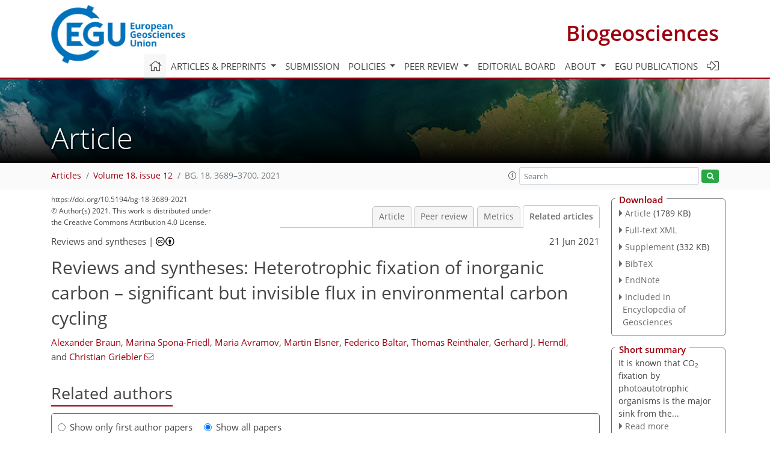

--- FILE ---
content_type: text/html
request_url: https://bg.copernicus.org/articles/18/3689/2021/bg-18-3689-2021-relations.html
body_size: 59471
content:
<!DOCTYPE html PUBLIC "-//W3C//DTD XHTML 1.0 Transitional//EN" "http://www.w3.org/TR/xhtml1/DTD/xhtml1-transitional.dtd">
<!--[if lt IE 7]>      <html xmlns="https://www.w3.org/1999/xhtml" xml:lang="en" lang="en" class="no-js lt-ie9 lt-ie8 lt-ie7 co-ui"> <![endif]-->
											<!--[if IE 7]>         <html  xmlns="https://www.w3.org/1999/xhtml" xml:lang="en" lang="en" class="no-js lt-ie9 lt-ie8 co-ui"> <![endif]-->
											<!--[if IE 8]>         <html xmlns="https://www.w3.org/1999/xhtml" xml:lang="en" lang="en" class="no-js lt-ie9 co-ui"> <![endif]-->
											<!--[if gt IE 8]><!--> <html xmlns="https://www.w3.org/1999/xhtml" xml:lang="en" lang="en" class="no-js co-ui"> <!--<![endif]--> 
											<!-- remove class no-js if js is available --><head>
                                                <!-- BEGIN_HEAD -->
                                                <meta http-equiv="Content-Type" content="text/html; charset=utf-8" />
                                                <meta charset="utf-8" />
                                                <meta name="viewport" content="width=device-width, initial-scale=1" />
                                                
                                                <meta name="theme-color" content="#000000" />
                                                <meta name="application-name" content="1" />
                                                <meta name="msapplication-TileColor" content="#FFFFFF" />
                                            <link rel="preconnect" crossorigin="" href="https://contentmanager.copernicus.org/" /><link rel="icon" size="16x16" href="https://www.biogeosciences.net/favicon_copernicus_16x16_.ico" type="image/x-icon" /><link rel="icon" size="24x24" href="https://www.biogeosciences.net/favicon_copernicus_24x24_.ico" type="image/x-icon" /><link rel="icon" size="32x32" href="https://www.biogeosciences.net/favicon_copernicus_32x32_.ico" type="image/x-icon" /><link rel="icon" size="48x48" href="https://www.biogeosciences.net/favicon_copernicus_48x48_.ico" type="image/x-icon" /><link rel="icon" size="64x64" href="https://www.biogeosciences.net/favicon_copernicus_64x64_.ico" type="image/x-icon" /><link rel="icon" size="228x228" href="https://www.biogeosciences.net/favicon_copernicus_228x228_.png" type="image/png-icon" /><link rel="icon" size="195x195" href="https://www.biogeosciences.net/favicon_copernicus_195x195_.png" type="image/png-icon" /><link rel="icon" size="196x196" href="https://www.biogeosciences.net/favicon_copernicus_196x196_.png" type="image/png-icon" /><link rel="icon" size="128x128" href="https://www.biogeosciences.net/favicon_copernicus_128x128_.png" type="image/png-icon" /><link rel="icon" size="96x96" href="https://www.biogeosciences.net/favicon_copernicus_96x96_.png" type="image/png-icon" /><link rel="apple-touch-icon-precomposed" size="180x180" href="https://www.biogeosciences.net/favicon_copernicus_180x180_.png" type="image/png-icon" /><link rel="apple-touch-icon-precomposed" size="120x120" href="https://www.biogeosciences.net/favicon_copernicus_120x120_.png" type="image/png-icon" /><link rel="apple-touch-icon-precomposed" size="152x152" href="https://www.biogeosciences.net/favicon_copernicus_152x152_.png" type="image/png-icon" /><link rel="apple-touch-icon-precomposed" size="76x76" href="https://www.biogeosciences.net/favicon_copernicus_76x76_.png" type="image/png-icon" /><link rel="apple-touch-icon-precomposed" size="57x57" href="https://www.biogeosciences.net/favicon_copernicus_57x57_.ico" type="image/png-icon" /><link rel="apple-touch-icon-precomposed" size="144x144" href="https://www.biogeosciences.net/favicon_copernicus_144x144_.png" type="image/png-icon" /><script type="text/javascript" src="https://cdn.copernicus.org/libraries/mustache/2.3.0/mustache.min.js"></script><script type="text/javascript" src="https://cdn.copernicus.org/libraries/jquery/1.11.1/jquery.min.js"></script><script type="text/javascript" src="https://cdn.copernicus.org/js/copernicus.min.js"></script><script type="text/javascript" src="https://cdn.copernicus.org/apps/htmlgenerator/js/htmlgenerator-v2.js"></script><script type="text/javascript" src="https://cdn.copernicus.org/libraries/photoswipe/4.1/photoswipe.min.js"></script><script type="text/javascript" src="https://cdn.copernicus.org/libraries/photoswipe/4.1/photoswipe-ui-default.min.js"></script><link rel="stylesheet" type="text/css" media="all" href="https://cdn.copernicus.org/libraries/dszparallexer/dzsparallaxer.css" /><script type="text/javascript" src="https://cdn.copernicus.org/libraries/dszparallexer/dzsparallaxer.js"></script><link rel="stylesheet" type="text/css" media="all" id="hasBootstrap" href="https://cdn.copernicus.org/libraries/bootstrap/current/css/bootstrap.min.css" /><link rel="stylesheet" type="text/css" media="all" href="https://cdn.copernicus.org/libraries/bootstrap/current/css/bootstrap-media.min.css" /><link rel="stylesheet" type="text/css" media="all" href="https://cdn.copernicus.org/libraries/bootstrap/current/css/bootstrap-grid.min.css" /><link rel="stylesheet" type="text/css" media="all" href="https://cdn.copernicus.org/libraries/bootstrap/current/css/bootstrap-reboot.min.css" /><script type="text/javascript" src="https://cdn.copernicus.org/libraries/bootstrap/current/js/popper.js"></script><script type="text/javascript" src="https://cdn.copernicus.org/libraries/bootstrap/current/js/bootstrap.min.js"></script><link rel="preconnect" crossorigin="" href="https://cdn.copernicus.org/" /><link rel="stylesheet" type="text/css" media="all" href="https://cdn.copernicus.org/libraries/unsemantic/unsemantic.min.css" /><link rel="stylesheet" type="text/css" media="all" href="https://cdn.copernicus.org/libraries/photoswipe/4.1/photoswipe.css" /><link rel="stylesheet" type="text/css" media="all" href="https://cdn.copernicus.org/libraries/photoswipe/4.1/dark-icon-skin/dark-icon-skin.css" /><link rel="stylesheet" type="text/css" media="all" href="https://cdn.copernicus.org/css/copernicus-min.css" /><link rel="stylesheet" type="text/css" media="all" href="https://cdn.copernicus.org/css/fontawesome.css" /><link rel="stylesheet" type="text/css" media="all" href="https://cdn.copernicus.org/fonts/FontAwesome/5.11.2_and_4.7.0/css/all.font.css" /><link rel="stylesheet" type="text/css" media="projection, handheld, screen, tty, tv, print" href="https://www.biogeosciences.net/co_cms_font_open_sans_v_15.css" /><link rel="stylesheet" type="text/css" media="projection, handheld, screen, tty, tv, print" href="https://www.biogeosciences.net/template_one_column_base_2023_202301261343_1676458272.css" /><link rel="stylesheet" type="text/css" media="print" href="https://www.biogeosciences.net/template_one_column_base_print_2023_1674737524.css" /><script src="https://www.biogeosciences.net/co_common.js" type="text/javascript">
</script><script src="https://www.biogeosciences.net/co_auth_check.js" type="text/javascript">
</script><script src="https://www.biogeosciences.net/onload_javascript_actions.js" type="text/javascript">
</script><script src="https://www.biogeosciences.net/template-one-column_2023_1674737530.js" type="text/javascript">
</script><!-- END_HEAD --><meta name="global_projectID" content="11" /><meta name="global_pageID" content="215" /><meta name="global_pageIdentifier" content="home" /><meta name="global_moBaseURL" content="https://meetingorganizer.copernicus.org/" /><meta name="global_projectShortcut" content="BG" /><meta name="global_projectDomain" content="https://www.biogeosciences.net/" />
<title>BG - Relations - Reviews and syntheses: Heterotrophic fixation of inorganic carbon – significant but invisible flux in environmental carbon cycling</title>
<meta name="data-non-mobile-optimized-message" content="" /><script id="networker">
    window.isSafari = /^((?!chrome|android).)*safari/i.test(navigator.userAgent);

    /**
     *
     */
    function createToastsFunctionality() {
        const toastsWrapper = $('<div>')
                .attr('aria-live', 'polite')
                .attr('aria-atomic', 'true')
                .addClass('toasts-notifications-wrapper');
        $('body').append(toastsWrapper);
    }

    function isOS() {
        return [
                    'iPad Simulator',
                    'iPhone Simulator',
                    'iPod Simulator',
                    'iPad',
                    'iPhone',
                    'iPod'
                ].includes(navigator.platform)
                || (navigator.userAgent.includes("Mac") && "ontouchend" in document)
    }

    /**
     *
     * @param notificationContent
     */
    function addToast(notificationContent) {
        const toast = $('<div>').addClass('toast').attr('role', 'alert').attr('aria-live', 'assertive')
                .attr('aria-atomic', 'true').attr('data-autohide', 'false');
        const toastHeader = $('<div>').addClass('toast-header');
        const toastHeaderTitle = $('<strong>').addClass('mr-auto').html(notificationContent.title);
        const toastHeaderCloseButton = $('<button>').addClass('ml-2').addClass('mb-1').addClass('close').attr('type', 'button')
                .attr('data-dismiss', 'toast');
        const toastHeaderCloseIcon = $('<span>').attr('aria-hidden', 'true').html('&times;');

        let url = '';
        if (notificationContent.hasOwnProperty('url')) {
            url = notificationContent.url;
        } else {
            url = 'https://networker.copernicus.org/my-network';
        }
        const toastBody = $('<div>').addClass('toast-body').html('<a target="_blank" href="' + url + '">' + notificationContent.text + '</a>');
        $(toastHeaderCloseButton).append(toastHeaderCloseIcon);
        $(toastHeader).append(toastHeaderTitle);
        $(toastHeader).append(toastHeaderCloseButton);
        $(toast).append(toastHeader);
        $(toast).append(toastBody);

        $('.toasts-notifications-wrapper').append(toast);

        $('.toast').toast('show');
    }

    function coNetworker_sendUsersLocation(location, userHash, publicLabel, projectID, application) {

        if (templateHasBootstrap()) {
            createToastsFunctionality();
        }

        userHash = userHash || 'null';
        location = location || 'c_content_manager::getProjectTemplateMobileOpt';
        publicLabel = publicLabel || '';

        if (publicLabel === ''){
            publicLabel = location;
        }

        if (userHash !== null && userHash.length > 5) {
            try {
                if(typeof window.ws === 'undefined' || window.ws === null || !window.ws) {
                    window.ws = new WebSocket('wss://websockets.copernicus.org:8080');
                } else {
                    window.ws.close(1000);
                    window.ws = new WebSocket('wss://websockets.copernicus.org:8080');
                }
                const data = {
                    'type': 'status',
                    'action': 'start',
                    'data': {
                        'userIdentifier': userHash,
                        'projectID': projectID,
                        'coApp': application,
                        'location': location,
                        'publicLabel': publicLabel
                    }
                };
                if (window.ws === 1) {
                    window.ws.send(JSON.stringify(data));
                } else {
                    window.ws.onopen = function (msg) {
                        window.ws.send(JSON.stringify(data));
                        dispatchEvent(new CustomEvent('loadCommonNetworker'));
                    };

                    window.ws.onmessage = function (event) {
                        try {
                            const data = JSON.parse(event.data);

                            switch (data.type) {
                                case 'notification':
                                    const pushNotificationData = data.data;
                                    if (pushNotificationData.hasOwnProperty('user') && pushNotificationData.user.length > 5 && pushNotificationData.user === userHash) {
                                        window.showPushNotification(pushNotificationData);
                                    }
                                    break;
                            }
                        } catch (e) {
                            console.log(e);
                        }
                    }
                }
            } catch (e) {
                console.error(e);
            }

        }
    }

    window.showPushNotification = function (notificationContent) {
        showMessage(notificationContent);

        function showMessage(notificationContent){
            if (templateHasBootstrap()) {
                showBootstrapModal(notificationContent);
            }
        }

        function showBootstrapModal(notificationContent) {
            const randomId = getRandomInt(100,999);
            let modal = $('<div>').addClass('modal').attr('id', 'modal-notification' + randomId);
            let modalDialog = $('<div>').addClass('modal-dialog');
            let modalContent = $('<div>').addClass('modal-content');
            let modalBody = $('<div>').addClass('modal-body');
            let message = $('<div>').addClass('modal-push-message').html('<h3 class="mb-3">' + notificationContent.title + '</h3><p>' + notificationContent.text + '</p>');
            let buttonsWrapper = $('<div>').addClass('row');
            let buttonsWrapperCol = $('<div>').addClass('col-12').addClass('text-right');
            let buttonCancel = $('<button>').addClass('btn').addClass('btn-danger').addClass('mr-2').html('Cancel')
            let buttonSuccess = $('<button>').addClass('btn').addClass('btn-success').html('OK')

            $(buttonsWrapper).append(buttonsWrapperCol);
            $(buttonsWrapperCol).append(buttonCancel);
            $(buttonsWrapperCol).append(buttonSuccess);
            $(modalBody).append(message).append(buttonsWrapper);
            $(modalContent).append(modalBody);
            $(modalDialog).append(modalContent);
            $(modal).append(modalDialog);

            $(buttonCancel).on('click', (event) => {
                event.preventDefault();
                event.stopPropagation();
                event.stopImmediatePropagation();
                $(modal).modal('hide');
            });

            $(buttonSuccess).on('click', (event) => {
                event.preventDefault();
                event.stopPropagation();
                event.stopImmediatePropagation();
                $(modal).modal('hide');
                handleOnclickNotification(notificationContent);
            });
            $(modal).modal('show');

            setTimeout(() => {
                dispatchEvent(new CustomEvent('modalLoaded', {'detail': 'modal-notification' + randomId}));
            }, 1000);
        }

        window.addEventListener('modalLoaded', function (event) {
            setTimeout(() => {
                $('#' + event.detail).modal('hide');
            }, 9000);
        });

        function handleOnclickNotification(notificationContent) {
            if (notificationContent.hasOwnProperty('withConnect') && notificationContent.withConnect.length > 0) {
                acceptContactRequest(notificationContent);
            }

            if (notificationContent.hasOwnProperty('url')) {
                if (window.isSafari && isOS()) {
                    window.location.href = notificationContent.url;
                } else {
                    window.open(notificationContent.url, '_blank').focus();
                }
            } else {
                if (window.isSafari && isOS()) {
                    window.open('https://networker.copernicus.org/my-network', '_blank');
                } else {
                    window.open('https://networker.copernicus.org/my-network', '_blank').focus();
                }
            }
        }

        /**
         *
         * @param notificationContent
         */
        function acceptContactRequest(notificationContent) {
            const formData = new FormData();
            formData.append('r', notificationContent.userFrom);
            formData.append('a', 'a');

            $.ajax({
                url: 'https://networker.copernicus.org/handle-request-job',
                type: 'POST',
                data: formData,
                processData: false,
                contentType: false,
                xhrFields: {
                    withCredentials: true
                },
                beforeSend: function () {
                    $('.splash').fadeIn();
                    $('.lightbox').fadeIn();
                }
            })
                    .done(function (dataResponse) {
                        const data = JSON.parse(dataResponse);
                        let text = 'Please consider joining the text chat now.';
                        window.sendPushNotification({
                            title: window.userDataCommonNetworker.name + ' aims to chat with you.',
                            text: text,
                            user: data.message.userIdentifier,
                            url: notificationContent.url
                        });
                        $('.splash').fadeOut();
                        $('.lightbox').fadeOut();
                    })
                    .fail(function (error) {
                        $('.splash').fadeOut();
                        $('.lightbox').fadeOut();
                    });
        }
    }


    function templateHasBootstrap() {
        const bootstrap = document.getElementById('hasBootstrap');
        return bootstrap !== null && typeof bootstrap !== 'undefined';
    }

        coNetworker_sendUsersLocation();
    dispatchEvent(new CustomEvent('loadCommonNetworker'));

    function getRandomInt(min, max) {
        min = Math.ceil(min);
        max = Math.floor(max);
        return Math.floor(Math.random() * (max - min + 1)) + min;
    }
</script>

		<link rel="stylesheet" type="text/css" href="https://cdn.copernicus.org/libraries/photoswipe/4.1/dark-icon-skin/dark-icon-skin.css">
    <base href="/">

<link rel="stylesheet" type="text/css" href="https://cdn.copernicus.org/libraries/unsemantic/unsemantic.min.css">
<link rel="stylesheet" type="text/css" href="https://cdn.copernicus.org/libraries/jquery/1.11.1/ui/jquery-ui.min.css">
<link rel="stylesheet" type="text/css" href="https://cdn.copernicus.org/libraries/jquery/1.11.1/ui/jquery-ui-slider-pips.css">
<link rel="stylesheet" type="text/css" href="https://cdn.copernicus.org/libraries/photoswipe/4.1/photoswipe.css">
<link rel="stylesheet" type="text/css" href="https://cdn.copernicus.org/apps/htmlgenerator/css/htmlgenerator.css?v=1">
<meta name="citation_fulltext_world_readable" content="">
<meta name="citation_publisher" content="Copernicus GmbH"/>
<meta name="citation_title" content="Reviews and syntheses: Heterotrophic fixation of inorganic carbon – significant but invisible flux in environmental carbon cycling"/>
<meta name="citation_abstract" content="&lt;p&gt;&lt;strong class=&quot;journal-contentHeaderColor&quot;&gt;Abstract.&lt;/strong&gt; Heterotrophic CO&lt;span class=&quot;inline-formula&quot;&gt;&lt;sub&gt;2&lt;/sub&gt;&lt;/span&gt; fixation is a significant yet underappreciated
CO&lt;span class=&quot;inline-formula&quot;&gt;&lt;sub&gt;2&lt;/sub&gt;&lt;/span&gt; flux in environmental carbon cycling. In contrast to photosynthesis
and chemolithoautotrophy – the main recognized autotrophic CO&lt;span class=&quot;inline-formula&quot;&gt;&lt;sub&gt;2&lt;/sub&gt;&lt;/span&gt;
fixation pathways – the importance of heterotrophic CO&lt;span class=&quot;inline-formula&quot;&gt;&lt;sub&gt;2&lt;/sub&gt;&lt;/span&gt; fixation
remains enigmatic. All heterotrophs – from microorganisms to humans – take
up CO&lt;span class=&quot;inline-formula&quot;&gt;&lt;sub&gt;2&lt;/sub&gt;&lt;/span&gt; and incorporate it into their biomass. Depending on the
availability and quality of growth substrates, and drivers such as the
CO&lt;span class=&quot;inline-formula&quot;&gt;&lt;sub&gt;2&lt;/sub&gt;&lt;/span&gt; partial pressure, heterotrophic CO&lt;span class=&quot;inline-formula&quot;&gt;&lt;sub&gt;2&lt;/sub&gt;&lt;/span&gt; fixation contributes at
least 1 %–5 % and in the case of methanotrophs up to 50 % of the carbon
biomass. Assuming a standing stock of global heterotrophic biomass of 47–85 Pg C, we roughly estimate that up to 5 Pg C might be derived from
heterotrophic CO&lt;span class=&quot;inline-formula&quot;&gt;&lt;sub&gt;2&lt;/sub&gt;&lt;/span&gt; fixation, and up to 12 Pg C yr&lt;span class=&quot;inline-formula&quot;&gt;&lt;sup&gt;−1&lt;/sup&gt;&lt;/span&gt; originating from
heterotrophic CO&lt;span class=&quot;inline-formula&quot;&gt;&lt;sub&gt;2&lt;/sub&gt;&lt;/span&gt; fixation is funneled into the global annual
heterotrophic production of 34–245 Pg C yr&lt;span class=&quot;inline-formula&quot;&gt;&lt;sup&gt;−1&lt;/sup&gt;&lt;/span&gt;. These first estimates on
the importance of heterotrophic fixation of inorganic carbon indicate that
this pathway should be incorporated in present and future carbon cycling
budgets.&lt;/p&gt;"/>
    <meta name="citation_publication_date" content="2021/06/21"/>
    <meta name="citation_online_date" content="2021/06/21"/>
<meta name="citation_journal_title" content="Biogeosciences"/>
    <meta name="citation_volume" content="18"/>
    <meta name="citation_issue" content="12"/>
    <meta name="citation_issn" content="1726-4170"/>
<meta name="citation_doi" content="10.5194/bg-18-3689-2021"/>
<meta name="citation_firstpage" content="3689"/>
<meta name="citation_lastpage" content="3700"/>
    <meta name="citation_author" content="Braun, Alexander"/>
        <meta name="citation_author_institution" content="Institute of Groundwater Ecology, Helmholtz Zentrum München,
Ingolstaedter Landstrasse 1, 85764 Neuherberg, Germany"/>
    <meta name="citation_author" content="Spona-Friedl, Marina"/>
        <meta name="citation_author_institution" content="Institute of Groundwater Ecology, Helmholtz Zentrum München,
Ingolstaedter Landstrasse 1, 85764 Neuherberg, Germany"/>
    <meta name="citation_author" content="Avramov, Maria"/>
        <meta name="citation_author_institution" content="Institute of Groundwater Ecology, Helmholtz Zentrum München,
Ingolstaedter Landstrasse 1, 85764 Neuherberg, Germany"/>
    <meta name="citation_author" content="Elsner, Martin"/>
        <meta name="citation_author_institution" content="Institute of Groundwater Ecology, Helmholtz Zentrum München,
Ingolstaedter Landstrasse 1, 85764 Neuherberg, Germany"/>
        <meta name="citation_author_institution" content="Department of Analytical Chemistry
and Water Chemistry, Technical University of Munich, Munich, Germany"/>
    <meta name="citation_author" content="Baltar, Federico"/>
        <meta name="citation_author_institution" content="Department of Functional and Evolutionary
Ecology, University of Vienna, Althanstrasse 14, 1090 Vienna, Austria"/>
    <meta name="citation_author" content="Reinthaler, Thomas"/>
        <meta name="citation_author_institution" content="Department of Functional and Evolutionary
Ecology, University of Vienna, Althanstrasse 14, 1090 Vienna, Austria"/>
        <meta name="citation_author_orcid" content="0000-0003-3881-3122">
    <meta name="citation_author" content="Herndl, Gerhard J."/>
        <meta name="citation_author_institution" content="Department of Functional and Evolutionary
Ecology, University of Vienna, Althanstrasse 14, 1090 Vienna, Austria"/>
        <meta name="citation_author_institution" content="Department of Marine Microbiology and Biogeochemistry, Royal
Netherlands Institute for Sea Research, Utrecht University, P.O. Box 59, 1790
AB Den Burg, the Netherlands"/>
        <meta name="citation_author_orcid" content="0000-0002-2223-2852">
    <meta name="citation_author" content="Griebler, Christian"/>
        <meta name="citation_author_institution" content="Institute of Groundwater Ecology, Helmholtz Zentrum München,
Ingolstaedter Landstrasse 1, 85764 Neuherberg, Germany"/>
        <meta name="citation_author_institution" content="Department of Functional and Evolutionary
Ecology, University of Vienna, Althanstrasse 14, 1090 Vienna, Austria"/>
        <meta name="citation_author_orcid" content="0000-0002-8602-581X">
        <meta name="citation_author_email" content="christian.griebler@univie.ac.at">

    <meta name="citation_reference" content="Akinyede, R., Taubert, M., Schrumpf, M., Trumbore, S., and Küsel, K.:
Rates of dark CO2 fixation are driven by microbial biomass in a
temperate forest soil, Soil Biol. Biochem., 150, 107950, https://doi.org/10.1016/j.soilbio.2020.107950, 2020. ">
    <meta name="citation_reference" content="Alonso-Sáez, L., Galand, P. E., Casamayor, E. O., Pedrós-Alió,
C., and Bertilsson, S.: High bicarbonate assimilation in the dark by Arctic
bacteria, ISME J., 4, 1581–1590, 2010. ">
    <meta name="citation_reference" content="Arístegui, J., Gasol, J. M., Duarte, C. M., and Herndl, G. J.: Microbial
oceanography of the dark ocean's pelagic realm, Limnol. Oceanogr., 54,
1501–1529, 2009. ">
    <meta name="citation_reference" content="Attwood, P. V.: The structure and the mechanism of action of
pyruvate-carboxylase, Int. J. Biochem. Cell B, 27, 231–249, 1995. ">
    <meta name="citation_reference" content="Baltar, F. and Herndl, G. J.: Ideas and perspectives: Is dark carbon fixation relevant for oceanic primary production estimates?, Biogeosciences, 16, 3793–3799, https://doi.org/10.5194/bg-16-3793-2019, 2019. ">
    <meta name="citation_reference" content="Baltar, F., Arístegui, J., Sintes, E., Gasol, J. M., Reinthaler, T.,
and Herndl, G. J.: Significance of non-sinking particulate organic carbon and
dark CO2 fixation to heterotrophic carbon demand in the mesopelagic
northeast Atlantic, Geophys. Res. Lett., 37, 1–6, 2010. ">
    <meta name="citation_reference" content="Baltar, F., Lundin, D., Palovaara, J., Lekunberri, I., Reinthaler, T.,
Herndl, G. J., and Pinhassi, J.: Prokaryotic responses to ammonium and
organic carbon reveal alternative CO2 fixation pathways and importance
of alkaline phosphatase in the mesopelagic North Atlantic, Front.
Microbiol., 7, 1670, https://doi.org/10.3389/fmicb.2016.01670, 2016. ">
    <meta name="citation_reference" content="Baltar, F., Bayer, B., Bednarsek, N., Deppeler, S., Escribano, R., Gonzalez, C. E., Hansman, R. L., Mishra, R. K., Moran, M. A., Repeta, D. J., Robinson, C., Sintes, E., Tamburini, C., Valentin, L. E., and Herndl, G. J.: Towards integrating evolution, metabolism, and
climate change studies of marine ecosystems, Trends Ecol. Evol., 34,
1022–1033, 2019. ">
    <meta name="citation_reference" content="Bar-Even, A., Noor, E., and Milo, R.: A survey of carbon fixation pathways
through a quantitative lens, J. Exp. Bot., 63, 2325–2342, 2012. ">
    <meta name="citation_reference" content="Bar-On, Y. M., Phillips, R., and Milo, R.: The biomass distribution on Earth,
P. Natl. Acad. Sci. USA, 115, 6506–6511, 2018. ">
    <meta name="citation_reference" content="Battley, E. H.: A theoretical study of the thermodynamics of microbial growth
using Saccharomyces cerevisiae and a different free energy equation, Q. Rev. Biol., 88, 69–96,
2013. ">
    <meta name="citation_reference" content="Beer, C., Reichstein, M., Tomelleri, E., Ciais, P., Jung, M., Carvalhais,
N., Rödenbeck, C., Arain, M. A., Baldocchi, D., Bonan, G. B., Bondeau,
A., Cescatti, A., Lasslop, G., Lindroth, A., Lomas, M., Luyssaert, S.,
Margolis, H., Oleson, K. W., Roupsard, O., Veenendaal, E., Viovy, N.,
Williams, C., Woodward, F. I., and Papale, D.: Terrestrial gross carbon
dioxide uptake: global distribution and covariation with climate, Science,
329, 834–838, 2010. ">
    <meta name="citation_reference" content="Berg, I. A.: Ecological aspects of the distribution of different autotrophic
CO2 fixation pathways, Appl. Environ. Microbiol., 77, 1925–1936, 2011. ">
    <meta name="citation_reference" content="Berg, I. A., Kockelkorn, D., Buckel, W., and Fuchs, G.: A
3-hydroxypropionate/4-hydroxybutyrate autotrophic carbon dioxide
assimilation pathway in Archaea, Science, 318, 1782–1786, 2007. ">
    <meta name="citation_reference" content="Beulig, F., Heuer, V. B., Akob, D. M., Viehweger, B., Elvert, M., Herrmann,
M., Hinrichs, K.-U., and Küsel, K.: Carbon flow from volcanic CO2
into soil microbial communities of a wetland mofette, ISME J., 9, 746–759,
2015. ">
    <meta name="citation_reference" content="Bräuer, S. L., Kranzler, K., Goodson, N., Murphy, D., Simon, H. M.,
Baptista, A. M., and Tebo, B. M.: Dark carbon fixation in the Columbia River's
estuarine turbidity maxima: molecular characterization of red-type cbbl genes
and measurement of DIC uptake rates in response to added electron donors,
Estuar. Coast. Shelf S., 36, 1073–1083, 2013. ">
    <meta name="citation_reference" content="Burd, A. B., Hansell, D. A., Steinberg, D. K., Anderson, T. R.,
Arístegui, J., Baltar, F., Beaupre, S. R., Buesseler, K. O., De- Hairs,
F., Jackson, G. A., Kadko, D. C., Koppelmann, R., Lampitt, R. S., Nagata,
T., Reinthaler, T., Robinson, C., Robison, B. H., Tamburini, C., and Tanaka,
T.: Assessing the apparent imbalance between geochemical and biochemical
indicators of meso-and bathypelagic biological activity: What the @$#! is
wrong with present calculations of carbon budgets?, Deep-Sea Res. Pt. II,
57, 1557–1571, 2010. ">
    <meta name="citation_reference" content="Casamayor, E. O., García-Cantizano, J., Mas, J., and
Pedrós-Alió, C.: Primary production in estuarine oxic/anoxic
interfaces: contribution of microbial dark CO2 fixation in the Ebro
River Salt Wedge Estuary, Mar. Ecol.-Prog. Ser., 215, 49–56, 2001. ">
    <meta name="citation_reference" content="Ciais, P., Sabine, C., Bala, G., Bopp, L., Brovkin, V., Canadell, J., Chhabra, A.,
DeFries, R., Galloway, J., Heimann, M., Jones, C., Le Quéré, C.,
Myneni, R. B., Piao, S., and Thornton, P.: Carbon and other biogeochemical cycles, in:
Climate change 2013: The physical science basis. Contribution of working
group I to the fifth assessment report of the Intergovernmental Panel on
Climate Change, edited by: Stocker, T. F., Qin, D., Plattner, G.-K., Tignor, M.,
Allen, S. K., Boschung, J., Nauels, A., Xia, Y., Bex, V., and Midgley, P. M., 465–570,
Cambridge, United Kingdom and New York, NY, USA, Cambridge University Press,
2013. ">
    <meta name="citation_reference" content="Cochrane, V. W.: Physiology of fungi, John Wiley, New York, 1958. ">
    <meta name="citation_reference" content="Cole, J. J., Findlay, S. E. G., and Pace, M. L.: Bacterial production in
fresh and saltwater ecosystems: a cross-system overview, Mar. Ecol.-Prog.
Ser., 43, 1–10, 1988. ">
    <meta name="citation_reference" content="">
    <meta name="citation_reference" content="DeLorenzo, S., Bräuer, S. L., Edgmont, C. A., Herfort, L., Tebo, B. M.,
and Zuber, P.: Ubiquitous dissolved inorganic carbon assimilation by marine
bacteria in the Pacific Northwest Coastal Ocean as determined by stable
isotope probing, PLoS ONE, 7, e46695, https://doi.org/10.1371/journal.pone.0046695, 2012. ">
    <meta name="citation_reference" content="Detmer, A. E., Giesenhagen, H. C., Trenkel, V. M., Auf dem Venne, H., and
Jochem, F. J.: Phototrophic and heterotrophic pico- and nanoplankton in
anoxic depths of the central Baltic Sea, Mar. Ecol.-Prog. Ser., 99,
197–203, 1993. ">
    <meta name="citation_reference" content="Dijkhuizen, L. and Harder, W.: Current views on the regulation of
autotrophic carbon dioxide fixation via the Calvin cycle in bacteria,
Antonie van Leeuwenhoek, 50, 473–487, 1984. ">
    <meta name="citation_reference" content="Doronina, N. V. and Trotsenko, Y. A.: The levels of carbon dioxide
assimilation in bacteria with different pathways of 1-carbon metabolism,
Mikrobiologiya, 53, 885–889, 1984. ">
    <meta name="citation_reference" content="Ehleringer, J. R., Buchmann, N., and Flanagan, L. B.: Carbon isotope ratios in belowground carbon cycle processes, Ecol. Appl., 10, 412–422, 2000. ">
    <meta name="citation_reference" content="Ekendahl, S. and Pedersen, K.: Carbon transformations by attached bacterial populations in granitic ground water from deep crystalline bed-rock of the Stripa research mine, Microbiology, 140, 1565–1573, 1994. ">
    <meta name="citation_reference" content="Ensign, S. A., Small, F. J., Allen, J. R., and Sluis, M. K.: New roles for
CO2 in the metabolism of aliphatic epoxides and ketones, Arch.
Microbiol., 169, 179–187, 1998. ">
    <meta name="citation_reference" content="Erb, T. J.: Carboxylases in natural and synthetic microbial pathways, Appl.
Environ. Microb., 77, 8466–8477, 2011. ">
    <meta name="citation_reference" content="Erb, T. J., Brecht, V., Fuchs, G., Muller, M., and Alber, B. E.: Carboxylation
mechanism and stereochemistry of crotonyl-CoA carboxylase/reductase, a
carboxylating enoyl-thioester reductase, P. Natl. Acad. Sci. USA, 106, 8871–8876, 2009. ">
    <meta name="citation_reference" content="Evans Jr., E. A. and Slotin, L.: The utilization of carbon dioxide in the
synthesis of α-ketoglutaric acid, J. Biol. Chem., 136, 301–302, 1940. ">
    <meta name="citation_reference" content="Faber, K., Fessner, W. D., and Turner, N. J.: Science of synthesis:
biocatalysis in organic synthesis Vol. 2, 672 pp., Georg Thieme, Stuttgart, 2015. ">
    <meta name="citation_reference" content="Feisthauer, S., Wick, L. Y., Kastner, M., Kaschabek, S. R., Schlomann, M., and
Richnow, H. H.: Differences of heterotrophic 13CO2 assimilation by
Pseudomonas knackmussii strain B13 and Rhodococcus opacus 1CP and potential impact on biomarker stable isotope
probing, Environ. Microbiol., 10, 1641–1651, 2008. ">
    <meta name="citation_reference" content="Fraga, F., Rios, A., Perez, F., and Figueras, F.: Theoretical limits of
oxygen:carbon and oxygen : nitrogen ratios during photosynthesis and
mineralisation of organic matter in the sea, Mar. Chem., 62, 161–168, 1998. ">
    <meta name="citation_reference" content="Fuchs, G.: Biosynthesis of building blocks, in: Biology of the prokaryotes,
edited by: Lengeler, J. W., Drews, G., and Schlegel, H. G., 110–160, Thieme, Stuttgart,
New York, 1999. ">
    <meta name="citation_reference" content="Giovannoni, S. J. and Stingl, U.: Molecular diversity and ecology of microbial plankton, Nature, 437, 343–348, https://doi.org/10.1038/nature04158, 2005. ">
    <meta name="citation_reference" content="González, J. M., Fernández-Gómez, B., Fernández-Guerra, A.,
Gómez-Consarnau, L., Sánchez, O., Coll-Lladó, M., del Campo, J.,
Escudero, L., Rodríguez-Martínez, R., Alonso-Sáez, L., Latasa,
M., Paulsen, I., Nedashkovskaya, O., Lekumberri, I., Pinhassi, J., and
Pedrós-Alió, C.: Genome analysis of the proteorhodopsin-containing
marine bacterium Polaribacter sp. MED152 (Flavobacteria), P. Natl. Acad.
Sci. USA, 105, 8724–8729, 2008. ">
    <meta name="citation_reference" content="Gruber, N., Friedlingstein, P., Field, C., Valentini, R., Heimann, M.,
Richey, J. E., Romero-Lankao, P., Schulze, E. D., and Chen, C.-T. A.: The
vulnerability of the carbon cycle in the 21st century: an assessment of
carbon-climate-human interactions, in: The global carbon cycle: integrating
humans, climate, and the natural world, edited by: Field, C. B. and Raupach, M.
R., 45–76, Island Press, Washington D.C., London, 2004. ">
    <meta name="citation_reference" content="Han, L., Yang, K., Kulowski, K., Wendt-Plienkowski, E., Hutchinson, C. R.,
and Vining, L. C.: An acyl-coenzyme A carboxylase encoding gene associated
with jadomycin biosynthesis in Streptomyces venezuelae ISP5230, Microbiol. UK, 146, 903–910, 2000. ">
    <meta name="citation_reference" content="Hartman, R. E. and Keen, N. T.: Enzymes catalysing anaplerotic carbon
dioxide fixation in Verticillium albo-atrum, Phytopathol., 63, 947–953, 1973. ">
    <meta name="citation_reference" content="Hartman, R. E., Keen, N. T., and Long, M.: Carbon dioxide fixation by
Verticillium albo-atrum, J. Gen. Microbiol., 73, 29–34, 1972. ">
    <meta name="citation_reference" content="Heijnen, J. J. and Roels, J. A.: A macroscopic model describing yield and
maintenance relationship in aerobic fermentation processes, Biotechnol.
Bioeng., 23, 739–763, 1981. ">
    <meta name="citation_reference" content="Herndl, G. J. and Reinthaler, T.: Microbial control of the dark end of the
biological pump, Nat. Geosci., 6, 718–724, 2013. ">
    <meta name="citation_reference" content="Hesselsoe, M., Nielsen, J. L., Roslev, P., and Nielsen, P. H.: Isotope
labeling and microautoradiography of active heterotrophic bacteria on the
basis of assimilation of 14CO2, Appl. Environ. Microb., 71,
646–655, 2005. ">
    <meta name="citation_reference" content="Hoppe, H. G., Gocke, K., Koppe, R., and Begler, C.: Bacterial growth and
primary production along a north-south transect of the Atlantic Ocean,
Nature, 416, 168–171, 2002. ">
    <meta name="citation_reference" content="Houghton, R. A.: Balancing the global carbon budget, Annu. Rev. Earth Planet.
Sc., 35, 313–347, 2007. ">
    <meta name="citation_reference" content="Ingalls, A. E., Shah, S. R., Hansman, R. L., Aluwihare, L. I., Santos, G.
M., Druffel, E. R., and Pearson, A.: Quantifying archaeal community
autotrophy in the mesopelagic ocean using natural radiocarbon, P. Natl. Acad. Sci. USA, 103,
6442–6447, 2006. ">
    <meta name="citation_reference" content="Jitrapakdee, S. and Wallace, J. C.: Structure, function and regulation of
pyruvate carboxylase, Biochem. J., 340, 1–16, 1999. ">
    <meta name="citation_reference" content="Jitrapakdee, S., St. Maurice, M., Rayment, I., Cleland, W. W., Wallace, J. C.,
and Attwood, P. V.: Structure, mechanism and regulation of pyruvate
carboxylase, Biochem. J., 413, 369–387, 2008. ">
    <meta name="citation_reference" content="Kellermann, C., Selesi, D., Lee, N., Hügler, M., Esperschütz, J.,
Hartmann, A., and Griebler, C.: Microbial CO2 fixation potential in a
tar-oil-contaminated porous aquifer, FEMS Microbiol. Ecol., 81, 172–187,
2012. ">
    <meta name="citation_reference" content="Kleiber, M., Smith, A. H., and Black, A. L.: Carbonate as precursor of milk
constituents in the intact dairy cow, J. Biol. Chem., 195, 707–714, 1952. ">
    <meta name="citation_reference" content="Kornberg, H. L.: Anaplerotic sequences in microbial metabolism, Angew. Chem.
Int. Edit., 4, 558–565, 1965. ">
    <meta name="citation_reference" content="Kornberg, H. L. and Krebs, E. H.: Synthesis of cell constituents from
C2-units by a modified tricarboxylic acid cycle, Nature, 179, 988–991,
1957. ">
    <meta name="citation_reference" content="Kotelnikova, S. and Pedersen, K.: Distribution and activity of methanogens
and homoacetogens in deep granitic aquifers at Äspö Hard Rock
Laboratory, Sweden, FEMS Microbiol. Ecol., 26, 121–134, 1998. ">
    <meta name="citation_reference" content="Krebs, H. A.: Carbon dioxide assimilation in heterotrophic organisms, Nature,
147, 560–563, 1941. ">
    <meta name="citation_reference" content="Lazar, C. S., Stoll, W., Lehmann, R., Herrmann, M., Schwab, V. F., Akob, D. M.,
Nawaz, A., Wubet, T., Buscot, F., Totsche, K.-U., and Küsel, K.: Archaeal
diversity and CO2 fixers in carbonate-/siliciclastic-rock groundwater
ecosystems, Archaea, 2136287, 1–13, 2017. ">
    <meta name="citation_reference" content="Le Quéré, C., Raupach, M. R., Canadell, J. G., Marland, G., Bopp, L.,
Ciais, P., Conway, T. J., Doney, S. C., Feely, R. A., Foster, P., Friedlingstein, P.,
Gurney, K., Houghton, R. A., House, J. I., Huntingford, C., Levy, P. E.,
Lomas, M. R., Majkut, J., Metzl, N., Ometto, J. P., Peters, G. P., Prentice, I. C., Randerson, J.
T., Running, S. W., Sarmiento, J. L., Schuster, U., Sitch, S.,
Takahashi, T., Viovy, N., van der Werf, G. R., and Woodward, F. I.: Trends in the
sources and sinks of carbon dioxide, Nat. Geosci., 2, 831–836, 2009. ">
    <meta name="citation_reference" content="Le Quéré, C., Andrew, R. M., Canadell, J. G., Sitch, S., Korsbakken, J. I., Peters, G. P., Manning, A. C., Boden, T. A., Tans, P. P., Houghton, R. A., Keeling, R. F., Alin, S., Andrews, O. D., Anthoni, P., Barbero, L., Bopp, L., Chevallier, F., Chini, L. P., Ciais, P., Currie, K., Delire, C., Doney, S. C., Friedlingstein, P., Gkritzalis, T., Harris, I., Hauck, J., Haverd, V., Hoppema, M., Klein Goldewijk, K., Jain, A. K., Kato, E., Körtzinger, A., Landschützer, P., Lefèvre, N., Lenton, A., Lienert, S., Lombardozzi, D., Melton, J. R., Metzl, N., Millero, F., Monteiro, P. M. S., Munro, D. R., Nabel, J. E. M. S., Nakaoka, S., O'Brien, K., Olsen, A., Omar, A. M., Ono, T., Pierrot, D., Poulter, B., Rödenbeck, C., Salisbury, J., Schuster, U., Schwinger, J., Séférian, R., Skjelvan, I., Stocker, B. D., Sutton, A. J., Takahashi, T., Tian, H., Tilbrook, B., van der Laan-Luijkx, I. T., van der Werf, G. R., Viovy, N., Walker, A. P., Wiltshire, A. J., and Zaehle, S.: Global Carbon Budget 2016, Earth Syst. Sci. Data, 8, 605–649, https://doi.org/10.5194/essd-8-605-2016, 2016. ">
    <meta name="citation_reference" content="Lengger, S. K., Rush, D., Mayser, J. P., Blewett, J., Schwartz-Narbonne, R.,
Talbot, H. B., Middelburg, J. J., Jetten, M. S. M., Schouten, S., Sinninghe
Damsté, J. S., and Pancost, R. D.&lt;span id=&quot;page3699&quot;/&gt;: Dark carbon fixation in the Arabian Sea
oxygen minimum zone contributes to sedimentary organic carbon (SOM), Global
Biogeochem. Cy., 33, 1715–1732, 2019. ">
    <meta name="citation_reference" content="Lliros, M., Alonso-Saéz, L., Gich, F., Plasencia, A., Auguet, O.,
Casamayor, E. O., and Borrego, C. M.: Active bacteria and archaea cells fixing
bicarbonate in the dark along the water column of a stratified eutrophic
lagoon, FEMS Microbiol. Ecol., 77, 370–384, 2011. ">
    <meta name="citation_reference" content="Magnabosco, C., Lin, L. H., Dong, H., Bomberg, M., Ghiorse, W., Stan-Lotter,
H., Pedersen, K., Kieft, T. L., van Heerden, E., and Onstott, T. C.: The
biomass and biodiversity of the continental subsurface, Nat. Geosci.,
11, 707–717, 2018. ">
    <meta name="citation_reference" content="McMahon, S. and Parnell, J.: Weighing the deep continental biosphere, FEMS
Microbiol. Ecol., 87, 113–120, 2014. ">
    <meta name="citation_reference" content="Melzer, E. and O'Leary M. H.: Anapleurotic CO2 fixation by
phosphoenolpyruvate carboxylase in C3 plants, Plant Physiol., 84, 58–60,
1987. ">
    <meta name="citation_reference" content="Merlin, C., Masters, M., McAteer, S., and Coulson, A.: Why is carbonic
anhydrase essential to Escherichia coli?, J. Bacteriol., 185, 6415–6424, 2003. ">
    <meta name="citation_reference" content="Middelburg, J. J.: Chemoautotrophy in the ocean, Geophy. Res. Lett., 38, 1–4,
2011. ">
    <meta name="citation_reference" content="Miltner, A., Richnow, H.-H., Kopinke, F.-D., and Kästner, M.: Assimilation
of CO2 by soil microorganisms and transformation into soil organic
matter, Org. Geochem., 35, 1015–1024, 2004. ">
    <meta name="citation_reference" content="Miltner, A., Kopinke, F.-D., Kindler, R., Selesi, D., Hartmann, A., and
Kästner, M.: Non-phototrophic CO2 fixation by soil microorganisms,
Plant Soil, 269, 193–203, 2005. ">
    <meta name="citation_reference" content="Molari, M., Manini, E., and Dell'Anno, A.: Dark inorganic carbon fixation
sustains the functioning of benthic deep-sea ecosystems, Global Biogeochem.
Cy., 27, 212–221, 2013. ">
    <meta name="citation_reference" content="Morán, X. A. G., Pérez, V., and Fernández, E.: Mismatch between
community respiration and the contribution of heterotrophic bacteria in the
NE Atlantic open ocean: What causes high respiration in oligotrophic waters?,
J. Mar. Res., 65, 545–560, 2007. ">
    <meta name="citation_reference" content="Nel, J. A. and Cramer, M. D.: Soil microbial anaplerotic CO2 fixation in
temperate soils, Geoderma, 335, 170–178, 2019. ">
    <meta name="citation_reference" content="Noguerola, I., Picazo, A., Lliros, M., Camacho, A., and Borrego, C. M.:
Diversity of freshwater Epsilonproteobacteria and dark inorganic carbon
fixation in the sulphidic redoxcline of a meromictic karstic lake, FEMS
Microbiol. Ecol., 91, fiv086, https://doi.org/10.1093/femsec/fiv086, 2015. ">
    <meta name="citation_reference" content="Overbeck, J.: Dark CO2 uptake – biochemical background and its relevance
to in situ bacterial production, Arch. Hydrobiol. Beiheft, 12, 38–47, 1979. ">
    <meta name="citation_reference" content="Palovaara, J., Akram, N., Baltar, F., Bunse, C., Forsberg, J., Pedrós-
Alió, C., González, J. M., and Pinhassi, J.: Stimulation of growth
by proteorhodopsin phototrophy involves regulation of central metabolic
pathways in marine planktonic bacteria, P. Natl. Acad. Sci. USA, 111,
E3650–E3658, 2014. ">
    <meta name="citation_reference" content="Parkinson, S. M., Killham, K., and Wainwright, M.: Assimilation of
14CO2 by Fusarium oxysporum grown under oligotrophic conditions, Mycol. Res., 94,
959–964, 1990. ">
    <meta name="citation_reference" content="Parkinson, S. M., Jones, R., Meharg, A. A., Wainwright, M., and Killham, K.:
The quantity and fate of carbon assimilated from 14CO2 by
Fusarium oxysporum grown under oligotrophic and near oligotrophic conditions, Mycol. Res., 95,
1345–1349, 1991. ">
    <meta name="citation_reference" content="Paulmier, A., Kriest, I., and Oschlies, A.: Stoichiometries of remineralisation and denitrification in global biogeochemical ocean models, Biogeosciences, 6, 923–935, https://doi.org/10.5194/bg-6-923-2009, 2009. ">
    <meta name="citation_reference" content="Pedersen, K. and Ekendahl, S.: Assimilation of CO2 and introduced
organic compounds by bacterial communities in groundwater from southeastern
Sweden deep crystalline bedrock, Microb. Ecol., 23, 1–14, 1992a. ">
    <meta name="citation_reference" content="Pedersen, K. and Ekendahl, S.: Incorporation of CO2 and introduced
organic compounds by bacterial populations in groundwater from deep
crystalline bedrock of Stripa mine, J. Gen. Microbiol., 138, 369–376, 1992b. ">
    <meta name="citation_reference" content="Perez, R. C. and Matin, A.: Carbon dioxide assimilation by Thiobacillus novellus under
nutrient-limited mixotrophic conditions, J. Bacteriol., 150, 46–51, 1982. ">
    <meta name="citation_reference" content="Reinthaler, T., Van Aken, H. M., and Herndl, G. J.: Major contribution of
autotrophy to microbial carbon cycling in the deep North Atlantic,
Äôs interior, Deep-Sea Res. Pt. II, 57, 1572–1580, 2010. ">
    <meta name="citation_reference" content="Robinson, C.: Microbial respiration, the engine of ocean deoxygenation,
Front. Mar. Sci., 5, 533, https://doi.org/10.3389/fmars.2018.00533, 2019. ">
    <meta name="citation_reference" content="Robinson, C. and Williams, P. J.: Respiration and its measurement in surface
marine waters, in: Respiration in aquatic ecosystems, edited by: del Giorgio, P. A.
and Williams, P. J., Oxford University Press, Oxford, 2005. ">
    <meta name="citation_reference" content="Romanenko, V. I.: Heterotrophic CO2 assimilation by water bacterial
flora, Mikrobiologiya, 33, 679–683, 1964. ">
    <meta name="citation_reference" content="Romanenko, V. I., Overbeck, J., and Sorokin, Y. I.: Estimation of production
of heterotrophic bacteria using I4C, in: Techniques for the assessment of microbial production and
decomposition in fresh waters, edited by: Sorokin, Y. I. and Kadota, H., IBP Handbook No. 23, Blackwell, Oxford,
82–85, 1972. ">
    <meta name="citation_reference" content="Roslev, P., Larsen, M. B., Jørgensen, D., and Hesselsoe, M.: Use of
heterotrophic CO2 assimilation as a measure of metabolic activity in
planktonic and sessile bacteria, J. Microbiol. Meth., 59, 381–393, 2004. ">
    <meta name="citation_reference" content="Santoro, A. L., Bastviken, D., Gudasz, C., Tranvik, L., and Enrich-Prast, A.: Dark
carbon fixation: an important process in lake sediments, PLoS ONE, 8, e65813, https://doi.org/10.1371/journal.pone.0065813,
2013. ">
    <meta name="citation_reference" content="Šantrůčková, H., Bird, M. I., Elhottova, D., Novak, J.,
Picek, T., Simek, M., and Tykva, R.: Heterotrophic fixation of CO2 in
soil, Microb. Ecol., 49, 218–225, 2005. ">
    <meta name="citation_reference" content="Šantrůčková, H., Kotas, P., Bárta, J., Urich, T.,
Čapek P., Palmtag J., Eloy Alves, R. J., Biasi, C., Diáková, K.,
Gentsch, N., Gittel, A., Guggenberger, G., Hugelius, G., Lashchinsky, N.,
Martikainen, P. J., Mikutta, R., Schleper, C., Schnecker, J., Schwab, C.,
Shibistova, O., Wild, B., and Richter, A.: Significance of dark CO2
fixation in arctic soils, Soil Biol. Biochem., 119, 11–21, 2018. ">
    <meta name="citation_reference" content="Sauer, U. and Eikmanns, B. J.: The PEP–pyruvate–oxaloacetate node as the
switch point for carbon flux distribution in bacteria, FEMS Microbiol. Rev.,
29, 765–794, 2005. ">
    <meta name="citation_reference" content="Schink, B.: An alternative to the glyoxylate shunt, Mol. Microbiol., 73,
975–977, 2009. ">
    <meta name="citation_reference" content="Schinner, F., Concin, R., and Binder, H.: Heterotrophic CO2-fixation
by fungi in dependence on the concentration of the carbon source, Phyton, 22,
81–85, 1982. ">
    <meta name="citation_reference" content="Scrutton, M. C.: Assay of enzymes of CO2 metabolism, Method.
Microbiol., 6, Part A, 479–541, 1971. ">
    <meta name="citation_reference" content="Signori, C. N., Valentin, J. L., Pollery, R. C. G., and Enrich-Prast, A.:
Temporal variability of dark carbon fixation and bacterial production and
their relation with environmental factors in a tropical estuarine system,
Estuar. Coast., 41, 1089–1101, 2017. ">
    <meta name="citation_reference" content="Smith, A. R., Kieft, B., Mueller, R., Fisk, M. R., Mason, O. U., Popa, R.,
and Colwell, F. S.: Carbon fixation and energy metabolisms of a subseafloor
olivine biofilm, ISME J., 13, 1737–1749, 2019. ">
    <meta name="citation_reference" content="Spohn, M., Müller, K., Höschen, C., Mueller, C. W., and Marhan, S.:
Dark microbial CO2 fixation in temperate forest soils increases with
CO2 concentrations, Glob. Change Biol., 26, 1926–1935, 2019. ">
    <meta name="citation_reference" content="Spona-Friedl, M., Braun, A., Huber, C., Eisenreich, W., Griebler, C.,
Kappler, A., and Elsner, M.: Substrate-dependent CO2-fixation in heterotrophic
bacteria revealed by stable isotope labelling, FEMS Microbiol. Ecol., 96,
fiaa080, https://doi.org/10.1093/femsec/fiaa080, 2020. ">
    <meta name="citation_reference" content="Strong, P. J., Xie, S., and Clarke, W. P. Methane as a resource: can the
methanotrophs add value?, Environ. Sci. Technol., 49, 4001–4018, 2015. ">
    <meta name="citation_reference" content="Swan, B. K., Martinez-Garcia, M., Preston, C. M., Sczyrba, A., Woyke, T., Lamy, D., Reinthaler, T., Poulton, N. J., Masland, E. D. P., Lluesma Gomez, M., Sieracki, M. E., DeLong, E. F., Herndl, G. J., and Stepanauskas, R.: Potential for chemolithoautotrophy among ubiquitous bacteria
lineages in the dark ocean, Science, 333, 1296–1300, 2011. ">
    <meta name="citation_reference" content="Tait, L. W. and Schiel, D. R.: Impacts of temperature on primary productivity
and respiration in naturally structured macroalgal assemblages, PLoS ONE, 8,
e74413, https://doi.org/10.1371/journal.pone.0074413, 2013. ">
    <meta name="citation_reference" content="Teiro, E., Fernández, A., Álvarez-Salgado, X. A.,
García-Martín, E. E., Serret, P., and Sobrino, C.: Response of two
marine bacterial isolates to high CO2 concentration, Mar. Ecol.-Prog.
Ser., 453, 27–36, 2012. ">
    <meta name="citation_reference" content="Tempest, D. W. and Neijssel, O. M.: Physiological and energetic aspects of
bacterial metabolite overproduction, FEMS Microbiol. Lett., 100, 169–176,
1992. ">
    <meta name="citation_reference" content="Tuttle, J. H. and Jannasch, H. W.: Microbial dark assimilation of CO2 in
the Cariaco Trench, Limnol. Oceanogr., 24, 746–753, 1979. ">
    <meta name="citation_reference" content="Vasquez-Cardenas, D., Meysman, F. J. R., and Boschker, H. T. S.: A
cross-system comparison of dark carbon fixation in coastal sediments, Global
Biogeochem. Cy., 34, 1–14, 2020. ">
    <meta name="citation_reference" content="Vick-Majors, T. J. and Priscu, J. C.: Inorganic carbon fixation in
ice-covered lakes of the McMurdo Dry Valleys, Antarctic Sci., 1–10, https://doi.org/10.1017/S0954102019000075, 2019. ">
    <meta name="citation_reference" content="von Stockar, U., Maskow, T., Liu, J., Marison, I. W., and Patiño, R.:
Thermodynamics of microbial growth and metabolism: An analysis of the
current situation, J. Biotechnol., 121, 517–533, 2006. ">
    <meta name="citation_reference" content="Wegener, G., Bausch, M., Holler, T., Thang, N. M., Mollar, X. P.,
Kellermann, M. Y., Hinrichs, K. U., and Boetius, A.: Assessing sub-seafloor
microbial activity by combined stable isotope probing with deuterated water
and 13C-bicarbonate, Environ. Microbiol., 14, 1517–1527, 2012.
 ">
    <meta name="citation_reference" content="Werkman, C. H. and Wood, H. G.: Heterotrophic assimilation of carbon dioxide,
in: Advances in Enzymology and Related Areas of Molecular Biology, edited by: Nord,
F. F., 2, 135–182, Interscience Publishers, Inc., 1942. ">
    <meta name="citation_reference" content="Whitman, W. B., Coleman, D. C., and Wiebe, W. J.: Prokaryotes: The unseen
majority, P. Natl. Acad. Sci., 95, 6578–6583, 1998. ">
    <meta name="citation_reference" content="Wood, H. G. and Stjernholm, R. L.: Assimilation of carbon dioxid by
heterotrophic organisms, in: The Bacteria: A
Treatise on Structure and Function, Vol. 3, edited by: Gunsalus, I. C. and Stanier, R. Y., Biosynthesis Academic Press, New
York, 41–117, 1962. ">
    <meta name="citation_reference" content="Wood, H. G. and Werkman, C. H.: The utilisation of CO2 in the
dissimilation of glycerol by the propionic acid bacteria, Biochem. J., 30,
48–53, 1936. ">
    <meta name="citation_reference" content="Wood, H. G. and Werkman, C. H.: The utilization of CO2 by the propionic
acid bacteria, Biochem. J., 32, 1262–1271, 1938. ">
    <meta name="citation_reference" content="Wood, H. G. and Werkman, C. H.: The position of carbon dioxide-carbon in
succinic acid synthesized by heterotrophic bacteria, J. Biol. Chem., 139,
377–381, 1941. ">
    <meta name="citation_reference" content="Wuchter, C., Schouten, S., Boschker, H. T. S., and Sinninghe Damsté, J.
S.: Bicarbonate uptake by marine Crenarchaeota, FEMS Microbiol. Lett., 219,
203–207, 2003. ">
    <meta name="citation_reference" content="Yakimov, M. M., La Cono, V., Smedile, F., Crisafi, F., Arcadi, E., Leonardi,
M., Decembrini, F., Catalfamo, M., Bargiela, R., Ferrer, M., Golyshin, P.
N., and Giuliano, L.: Heterotrophic bicarbonate assimilation is the main
process of de novoorganic carbon synthesis in hadal zone of the Hellenic
Trench, the deepest part of Mediterranean Sea, Environ. Microbiol. Rep., 6,
709–722, 2014. ">
    <meta name="citation_reference" content="Zhang, Y., Qin, W., Hou, L., Zakem, E. J., Wan, X., Zhao, Z., Liu, L., Hunt,
K. A., Jiao, N., Kao, S.-J., Tang, K., Xie, X., Shen, J., Li, Y., Chen, M.,
Dai, X., Liu, C., Deng, W., Dai, M., Ingalls, A. E., Stahl, D. A., and Herndl,
G. J.: Nitrifier adaptation to low energy flux controls inventory of reduced
nitrogen in the dark ocean, P. Natl. Acad. Sci. USA, 117, 4823–4830, 2020. ">
    <meta name="citation_reference" content="Zhao, Y., Liu, P., Rui, J., Cheng, L., Wang, Q., Liu, X., and Yuan, Q.: Dark
carbon fixation and chemolithotrophic microbial community in surface
sediments of the cascade reservoirs, Southwest China, Sci. Total Environ., 698,
134316, https://doi.org/10.1016/j.scitotenv.2019.134316, 2020. ">
    <meta name="citation_reference" content="Zhou, W., Liao, J., Guo, Y., Yuan, X., Huang, H., Yuan, T., and Liu, S.:
High dark carbon fixation in the tropical South China Sea, Cont. Shelf Res.,
146, 82–88, 2017. ">
    <meta name="citation_reference" content="Zopfi, J., Ferdelman, T. G., Jørgensen, B. B., Teske, A., and Thamdrup,
B.: Influence of water column dynamics on sulfide oxidation and other major
biogeochemical process in the chemocline of Mariager Fjord (Denmark), Mar.
Chem., 74, 29–51, 2001. ">
        <meta name="citation_funding_source"
              content="citation_funder=Austrian Science Fund;citation_funder_id=501100002428;citation_grant_number=Z194-B17">
        <meta name="citation_funding_source"
              content="citation_funder=Austrian Science Fund;citation_funder_id=501100002428;citation_grant_number=P 28781-B21">
        <meta name="citation_funding_source"
              content="citation_funder=FP7 Ideas: European Research Council;citation_funder_id=100011199;citation_grant_number=268595">
        <meta name="citation_funding_source"
              content="citation_funder=Helmholtz Zentrum München;citation_funder_id=501100013295;citation_grant_number=NA">
    <meta name="citation_pdf_url" content="https://bg.copernicus.org/articles/18/3689/2021/bg-18-3689-2021.pdf"/>
<meta name="citation_xml_url" content="https://bg.copernicus.org/articles/18/3689/2021/bg-18-3689-2021.xml"/>
    <meta name="fulltext_pdf" content="https://bg.copernicus.org/articles/18/3689/2021/bg-18-3689-2021.pdf"/>
<meta name="citation_language" content="English"/>
<meta name="libraryUrl" content="https://bg.copernicus.org/articles/"/>



        <meta property="og:image" content="https://bg.copernicus.org/articles/18/3689/2021/bg-18-3689-2021-avatar-web.png"/>
        <meta property="og:title" content="Reviews and syntheses: Heterotrophic fixation of inorganic carbon – significant but invisible flux in environmental carbon cycling">
        <meta property="og:description" content="Abstract. Heterotrophic CO2 fixation is a significant yet underappreciated
CO2 flux in environmental carbon cycling. In contrast to photosynthesis
and chemolithoautotrophy – the main recognized autotrophic CO2
fixation pathways – the importance of heterotrophic CO2 fixation
remains enigmatic. All heterotrophs – from microorganisms to humans – take
up CO2 and incorporate it into their biomass. Depending on the
availability and quality of growth substrates, and drivers such as the
CO2 partial pressure, heterotrophic CO2 fixation contributes at
least 1 %–5 % and in the case of methanotrophs up to 50 % of the carbon
biomass. Assuming a standing stock of global heterotrophic biomass of 47–85 Pg C, we roughly estimate that up to 5 Pg C might be derived from
heterotrophic CO2 fixation, and up to 12 Pg C yr−1 originating from
heterotrophic CO2 fixation is funneled into the global annual
heterotrophic production of 34–245 Pg C yr−1. These first estimates on
the importance of heterotrophic fixation of inorganic carbon indicate that
this pathway should be incorporated in present and future carbon cycling
budgets.">
        <meta property="og:url" content="https://bg.copernicus.org/articles/18/3689/2021/">

        <meta property="twitter:image" content="https://bg.copernicus.org/articles/18/3689/2021/bg-18-3689-2021-avatar-web.png"/>
        <meta name="twitter:card" content="summary_large_image">
        <meta name="twitter:title" content="Reviews and syntheses: Heterotrophic fixation of inorganic carbon – significant but invisible flux in environmental carbon cycling">
        <meta name="twitter:description" content="Abstract. Heterotrophic CO2 fixation is a significant yet underappreciated
CO2 flux in environmental carbon cycling. In contrast to photosynthesis
and chemolithoautotrophy – the main recognized autotrophic CO2
fixation pathways – the importance of heterotrophic CO2 fixation
remains enigmatic. All heterotrophs – from microorganisms to humans – take
up CO2 and incorporate it into their biomass. Depending on the
availability and quality of growth substrates, and drivers such as the
CO2 partial pressure, heterotrophic CO2 fixation contributes at
least 1 %–5 % and in the case of methanotrophs up to 50 % of the carbon
biomass. Assuming a standing stock of global heterotrophic biomass of 47–85 Pg C, we roughly estimate that up to 5 Pg C might be derived from
heterotrophic CO2 fixation, and up to 12 Pg C yr−1 originating from
heterotrophic CO2 fixation is funneled into the global annual
heterotrophic production of 34–245 Pg C yr−1. These first estimates on
the importance of heterotrophic fixation of inorganic carbon indicate that
this pathway should be incorporated in present and future carbon cycling
budgets.">





<link rel="icon" href="https://www.biogeosciences.net/favicon.ico" type="image/x-icon"/>






    <script type="text/javascript" src="https://cdn.copernicus.org/libraries/jquery/1.11.1/ui/jquery-ui.min.js"></script>
<script type="text/javascript" src="https://cdn.copernicus.org/libraries/jquery/1.11.1/ui/jquery-ui-slider-pips.js"></script>
<script type="text/javascript" src="https://cdn.copernicus.org/libraries/jquery/1.11.1/ui/template_jquery-ui-touch.min.js"></script>
<script type="text/javascript" src="https://cdn.copernicus.org/js/respond.js"></script>
<script type="text/javascript" src="https://cdn.copernicus.org/libraries/highstock/2.0.4/highstock.js"></script>
<script type="text/javascript" src="https://cdn.copernicus.org/apps/htmlgenerator/js/CoPublisher.js"></script>
<script type="text/x-mathjax-config">
MathJax.Hub.Config({
"HTML-CSS": { fonts: ["TeX"] ,linebreaks: { automatic: true, width: "90% container" } }
});
</script>
<script type="text/javascript" async  src="https://cdnjs.cloudflare.com/ajax/libs/mathjax/2.7.5/MathJax.js?config=MML_HTMLorMML-full"></script>

<script type="text/javascript" src="https://cdn.copernicus.org/libraries/photoswipe/4.1/photoswipe-ui-default.min.js"></script>
<script type="text/javascript" src="https://cdn.copernicus.org/libraries/photoswipe/4.1/photoswipe.min.js"></script>


		<script type="text/javascript">
			/* <![CDATA[ */
			 
			/* ]]> */
		</script>

		<style type="text/css">
			.top_menu { margin-right: 0!important; }
			
		</style>
	</head><body><header id="printheader" class="d-none d-print-block container">

    <img src="https://www.biogeosciences.net/graphic_egu_claim_logo_blue.png" alt="" style="width: 508px; height: 223px;" />

</header>

<header class="d-print-none mb-n3 version-2023">

    <div class="container">

        <div class="row no-gutters mr-0 ml-0 align-items-center header-wrapper mb-lg-3">

            <div class="col-auto pr-3">

                <div class="layout__moodboard-logo-year-container">

                    <a class="layout__moodboard-logo-link" target="_blank" href="http://www.egu.eu">

                    <div class="layout__moodboard-logo">

                        <img src="https://www.biogeosciences.net/graphic_egu_claim_logo_blue.png" alt="" style="width: 508px; height: 223px;" />

                    </div>

                    </a>

                </div>

            </div>

            <div class="d-none d-lg-block col text-md-right layout__title-desktop">

                <div class="layout__m-location-and-time">

                    <a class="moodboard-title-link" href="https://www.biogeosciences.net/">

                    Biogeosciences

                    </a>

                </div>

            </div>

            <div class="d-none d-md-block d-lg-none col text-md-right layout__title-tablet">

                <div class="layout__m-location-and-time">

                    <a class="moodboard-title-link" href="https://www.biogeosciences.net/">

                    Biogeosciences

                    </a>

                </div>

            </div>

            <div class="col layout__m-location-and-time-mobile d-md-none text-center layout__title-mobile">

                <a class="moodboard-title-link" href="https://www.biogeosciences.net/">

                BG

                </a>

            </div>

            <!-- End Logo -->

            <div class="col-auto text-right">

                <button class="navbar-toggler light mx-auto mr-sm-0" type="button" data-toggle="collapse" data-target="#navbar_menu" aria-controls="navbar_menu" aria-expanded="false" aria-label="Toggle navigation">

                    <span class="navbar-toggler-icon light"></span>

                </button>

            </div>

            <!-- Topbar -->

            <div class="topbar d-print-none">

                <!-- <iframe
				frameborder="0"
				id="co_auth_check_authiframecontainer"
				style="width: 179px; height: 57px; margin: 0; margin-bottom: 5px; margin-left: 10px; margin-top: -15px; padding: 0; border: none; overflow: hidden; background-color: transparent; display: none;"
				src=""></iframe> -->

            </div>

            <!-- End Topbar -->

        </div>

    </div>

    <div class="banner-navigation-breadcrumbs-wrapper">

        <div id="navigation">

            <nav class="container navbar navbar-expand-lg navbar-light"><!-- Logo -->

                <div class="collapse navbar-collapse CMSCONTAINER" id="navbar_menu">

                <div id="cmsbox_125618" class="cmsbox navbar-collapse"><button style="display: none;" class="navbar-toggler navigation-extended-toggle-button" type="button" data-toggle="collapse" data-target="#navbar_menu" aria-controls="navbarSupportedContent" aria-expanded="false" aria-label="Toggle navigation">
    <span class="navbar-toggler-icon"></span>
</button>
<div class="navbar-collapse CMSCONTAINER collapse show" id="navbarSupportedContent">
            <ul class="navbar-nav mr-auto no-styling">
                    <li class="nav-item  ">
                        <a target="_parent" class="nav-link active "  href="https://www.biogeosciences.net/home.html"><i class='fal fa-home fa-lg' title='Home'></i></a>
                </li>
                    <li class="nav-item  megamenu ">
                        <a target="_self" class="nav-link dropdown-toggle  "  href="#" id="navbarDropdown10815" role="button" data-toggle="dropdown" aria-haspopup="true" aria-expanded="false">Articles & preprints
                            <span class="caret"></span></a>
                        <div class="dropdown-menu  level-1 " aria-labelledby="navbarDropdown10815">
                            <div class="container">
                                <div class="row">
                                <div class="col-md-12 col-lg-4 col-sm-12">
                                            <div class="dropdown-header">Recent</div>
                                        <div class="dropdown-item level-2  " style="list-style: none">
                                            <a   target="_parent" class="" href="https://bg.copernicus.org/">Recent papers</a>
                                    </div>
                                            <div class="dropdown-header">Highlights</div>
                                        <div class="dropdown-item level-2  " style="list-style: none">
                                            <a   target="_parent" class="" href="https://bg.copernicus.org/bg_letters.html">BG Letters</a>
                                    </div>
                                        <div class="dropdown-item level-2  " style="list-style: none">
                                            <a   target="_parent" class="" href="https://bg.copernicus.org/editors_choice.html">Editor's choice</a>
                                    </div>
                                            <div class="dropdown-header">Regular articles</div>
                                        <div class="dropdown-item level-2  " style="list-style: none">
                                            <a   target="_parent" class="" href="https://bg.copernicus.org/research_article.html">Research articles</a>
                                    </div>
                                        <div class="dropdown-item level-2  " style="list-style: none">
                                            <a   target="_parent" class="" href="https://bg.copernicus.org/reviews_and_syntheses.html">Reviews and syntheses</a>
                                    </div>
                                        <div class="dropdown-item level-2  " style="list-style: none">
                                            <a   target="_parent" class="" href="https://bg.copernicus.org/technical_note.html">Technical notes</a>
                                    </div>
                                        <div class="dropdown-item level-2  " style="list-style: none">
                                            <a   target="_parent" class="" href="https://bg.copernicus.org/ideas_and_perspectives.html">Ideas and perspectives</a>
                                    </div>
                                            </div>
                                            <div class="col-md-12 col-lg-4 col-sm-12">
                                            <div class="dropdown-header">Special issues</div>
                                        <div class="dropdown-item level-2  " style="list-style: none">
                                            <a   target="_parent" class="" href="https://bg.copernicus.org/special_issues.html">Published SIs</a>
                                    </div>
                                        <div class="dropdown-item level-2  " style="list-style: none">
                                            <a   target="_parent" class="" href="https://www.biogeosciences.net/articles_and_preprints/scheduled_sis.html">Scheduled SIs</a>
                                    </div>
                                        <div class="dropdown-item level-2  " style="list-style: none">
                                            <a   target="_parent" class="" href="https://www.biogeosciences.net/articles_and_preprints/how_to_apply_for_an_si.html">How to apply for an SI</a>
                                    </div>
                                            <div class="dropdown-header">Collections</div>
                                        <div class="dropdown-item level-2  " style="list-style: none">
                                            <a   target="_parent" class="" href="https://www.biogeosciences.net/articles_and_preprints/how_to_add_an_article_to_a_collection.html">How to add an article to a collection</a>
                                    </div>
                                            <div class="dropdown-header">EGU Compilations</div>
                                        <div class="dropdown-item level-2  " style="list-style: none">
                                            <a   target="_blank" class="" href="https://egu-letters.net/">EGU Letters</a>
                                    </div>
                                        <div class="dropdown-item level-2  " style="list-style: none">
                                            <a   target="_blank" class="" href="https://encyclopedia-of-geosciences.net/">Encyclopedia of Geosciences</a>
                                    </div>
                                        <div class="dropdown-item level-2  " style="list-style: none">
                                            <a   target="_blank" class="" href="https://egusphere.net/">EGUsphere</a>
                                    </div>
                                            </div>
                                            <div class="col-md-12 col-lg-4 col-sm-12">
                                            <div class="dropdown-header">Alerts</div>
                                        <div class="dropdown-item level-2  " style="list-style: none">
                                            <a   target="_parent" class="" href="https://www.biogeosciences.net/articles_and_preprints/subscribe_to_alerts.html">Subscribe to alerts</a>
                                    </div>
                                </div>
                                </div>
                            </div>
                        </div>
                </li>
                    <li class="nav-item  ">
                        <a target="_parent" class="nav-link  "  href="https://www.biogeosciences.net/submission.html">Submission</a>
                </li>
                    <li class="nav-item  dropdown ">
                        <a target="_self" class="nav-link dropdown-toggle  "  href="#" id="navbarDropdown10819" role="button" data-toggle="dropdown" aria-haspopup="true" aria-expanded="false">Policies
                            <span class="caret"></span></a>
                        <div class="dropdown-menu  level-1 " aria-labelledby="navbarDropdown10819">
                            <div >
                                <div >
                                <div class="col-md-12 col-lg-12 col-sm-12">
                                        <div class="dropdown-item level-2  " style="list-style: none">
                                            <a   target="_parent" class="" href="https://www.biogeosciences.net/policies/licence_and_copyright.html">Licence & copyright</a>
                                    </div>
                                        <div class="dropdown-item level-2  " style="list-style: none">
                                            <a   target="_parent" class="" href="https://www.biogeosciences.net/policies/general_terms.html">General terms</a>
                                    </div>
                                        <div class="dropdown-item level-2  " style="list-style: none">
                                            <a   target="_parent" class="" href="https://www.biogeosciences.net/policies/publication_policy.html">Publication policy</a>
                                    </div>
                                        <div class="dropdown-item level-2  " style="list-style: none">
                                            <a   target="_parent" class="" href="https://www.biogeosciences.net/policies/data_policy.html">Data policy</a>
                                    </div>
                                        <div class="dropdown-item level-2  " style="list-style: none">
                                            <a   target="_parent" class="" href="https://www.biogeosciences.net/policies/publication_ethics.html">Publication ethics</a>
                                    </div>
                                        <div class="dropdown-item level-2  " style="list-style: none">
                                            <a   target="_parent" class="" href="https://www.biogeosciences.net/policies/competing_interests_policy.html">Competing interests policy</a>
                                    </div>
                                        <div class="dropdown-item level-2  " style="list-style: none">
                                            <a   target="_parent" class="" href="https://www.biogeosciences.net/policies/appeals_and_complaints.html">Appeals & complaints</a>
                                    </div>
                                        <div class="dropdown-item level-2  " style="list-style: none">
                                            <a   target="_parent" class="" href="https://www.biogeosciences.net/policies/proofreading_guidelines.html">Proofreading guidelines</a>
                                    </div>
                                        <div class="dropdown-item level-2  " style="list-style: none">
                                            <a   target="_parent" class="" href="https://www.biogeosciences.net/policies/obligations_for_authors.html">Obligations for authors</a>
                                    </div>
                                        <div class="dropdown-item level-2  " style="list-style: none">
                                            <a   target="_parent" class="" href="https://www.biogeosciences.net/policies/obligations_for_editors.html">Obligations for editors</a>
                                    </div>
                                        <div class="dropdown-item level-2  " style="list-style: none">
                                            <a   target="_parent" class="" href="https://www.biogeosciences.net/policies/obligations_for_referees.html">Obligations for referees</a>
                                    </div>
                                        <div class="dropdown-item level-2  " style="list-style: none">
                                            <a   target="_parent" class="" href="https://www.biogeosciences.net/policies/author_name_change.html">Inclusive author name-change policy</a>
                                    </div>
                                        <div class="dropdown-item level-2  " style="list-style: none">
                                            <a   target="_parent" class="" href="https://www.biogeosciences.net/policies/inclusivity_in_global_research.html">Inclusivity in global research</a>
                                    </div>
                                </div>
                                </div>
                            </div>
                        </div>
                </li>
                    <li class="nav-item  dropdown ">
                        <a target="_self" class="nav-link dropdown-toggle  "  href="#" id="navbarDropdown219" role="button" data-toggle="dropdown" aria-haspopup="true" aria-expanded="false">Peer review
                            <span class="caret"></span></a>
                        <div class="dropdown-menu  level-1 " aria-labelledby="navbarDropdown219">
                            <div >
                                <div >
                                <div class="col-md-12 col-lg-12 col-sm-12">
                                        <div class="dropdown-item level-2  " style="list-style: none">
                                            <a   target="_parent" class="" href="https://www.biogeosciences.net/peer_review/interactive_review_process.html">Interactive review process</a>
                                    </div>
                                        <div class="dropdown-item level-2  " style="list-style: none">
                                            <a   target="_parent" class="" href="https://www.biogeosciences.net/peer_review/finding_an_editor.html">Finding an editor</a>
                                    </div>
                                        <div class="dropdown-item level-2  " style="list-style: none">
                                            <a   target="_parent" class="" href="https://www.biogeosciences.net/peer_review/review_criteria.html">Review criteria</a>
                                    </div>
                                        <div class="dropdown-item level-2  " style="list-style: none">
                                            <a   target="_parent" class="" href="https://webforms.copernicus.org/BG/referee-application">Become a referee</a>
                                    </div>
                                        <div class="dropdown-item level-2  " style="list-style: none">
                                            <a data-non-mobile-optimized="1"  target="_parent" class="" href="https://editor.copernicus.org/BG/my_manuscript_overview">Manuscript tracking</a>
                                    </div>
                                        <div class="dropdown-item level-2  " style="list-style: none">
                                            <a   target="_parent" class="" href="https://www.biogeosciences.net/peer_review/reviewer_recognition.html">Reviewer recognition</a>
                                    </div>
                                </div>
                                </div>
                            </div>
                        </div>
                </li>
                    <li class="nav-item  ">
                        <a target="_parent" class="nav-link  "  href="https://www.biogeosciences.net/editorial_board.html">Editorial board</a>
                </li>
                    <li class="nav-item  dropdown ">
                        <a target="_self" class="nav-link dropdown-toggle  "  href="#" id="navbarDropdown6095" role="button" data-toggle="dropdown" aria-haspopup="true" aria-expanded="false">About
                            <span class="caret"></span></a>
                        <div class="dropdown-menu  level-1 " aria-labelledby="navbarDropdown6095">
                            <div >
                                <div >
                                <div class="col-md-12 col-lg-12 col-sm-12">
                                        <div class="dropdown-item level-2  " style="list-style: none">
                                            <a   target="_parent" class="" href="https://www.biogeosciences.net/about/aims_and_scope.html">Aims & scope</a>
                                    </div>
                                        <div class="dropdown-item level-2  " style="list-style: none">
                                            <a   target="_parent" class="" href="https://www.biogeosciences.net/about/subject_areas.html">Subject areas</a>
                                    </div>
                                        <div class="dropdown-item level-2  " style="list-style: none">
                                            <a   target="_parent" class="" href="https://www.biogeosciences.net/about/manuscript_types.html">Manuscript types</a>
                                    </div>
                                        <div class="dropdown-item level-2  " style="list-style: none">
                                            <a   target="_parent" class="" href="https://www.biogeosciences.net/about/article_processing_charges.html">Article processing charges</a>
                                    </div>
                                        <div class="dropdown-item level-2  " style="list-style: none">
                                            <a   target="_parent" class="" href="https://www.biogeosciences.net/about/financial_support.html">Financial support</a>
                                    </div>
                                        <div class="dropdown dropdown-item level-2  " style="list-style: none">
                                                <a target="_parent" class="dropdown-toggle dropdown-item  "  href="https://www.biogeosciences.net/about/news_and_press.html" >
                                                News & press<span class="caret"></span> </a>
                                            <div class="dropdown-menu  level-2 " aria-labelledby="navbarDropdown232">
                                                <div >
                                                    <div >
                                                    <div class="col-md-12 col-lg-12 col-sm-12">
                                                            <div class="dropdown-item level-3  " style="list-style: none">
                                                                <a   target="_parent" class="" href="https://www.biogeosciences.net/about/news_and_press/2016-06-24_new-if-for-bg.html">New Journal Impact Factor for BG</a>
                                                        </div>
                                                    </div>
                                                    </div>
                                                </div>
                                            </div>
                                    </div>
                                        <div class="dropdown-item level-2  " style="list-style: none">
                                            <a   target="_parent" class="" href="https://www.biogeosciences.net/about/egu_resources.html">EGU resources</a>
                                    </div>
                                        <div class="dropdown-item level-2  " style="list-style: none">
                                            <a   target="_parent" class="" href="https://www.biogeosciences.net/about/promote_your_work.html">Promote your work</a>
                                    </div>
                                        <div class="dropdown-item level-2  " style="list-style: none">
                                            <a   target="_parent" class="" href="https://www.biogeosciences.net/about/journal_statistics.html">Journal statistics</a>
                                    </div>
                                        <div class="dropdown-item level-2  " style="list-style: none">
                                            <a   target="_parent" class="" href="https://www.biogeosciences.net/about/journal_metrics.html">Journal metrics</a>
                                    </div>
                                        <div class="dropdown-item level-2  " style="list-style: none">
                                            <a   target="_parent" class="" href="https://www.biogeosciences.net/about/abstracted_and_indexed.html">Abstracted & indexed</a>
                                    </div>
                                        <div class="dropdown-item level-2  " style="list-style: none">
                                            <a   target="_parent" class="" href="https://www.biogeosciences.net/about/article_level_metrics.html">Article level metrics</a>
                                    </div>
                                        <div class="dropdown-item level-2  " style="list-style: none">
                                            <a   target="_parent" class="" href="https://www.biogeosciences.net/about/faqs.html">FAQs</a>
                                    </div>
                                        <div class="dropdown-item level-2  " style="list-style: none">
                                            <a   target="_parent" class="" href="https://www.biogeosciences.net/about/contact.html">Contact</a>
                                    </div>
                                        <div class="dropdown-item level-2  " style="list-style: none">
                                            <a   target="_parent" class="" href="https://www.biogeosciences.net/about/xml_harvesting_and_oai-pmh.html">XML harvesting & OAI-PMH</a>
                                    </div>
                                </div>
                                </div>
                            </div>
                        </div>
                </li>
                    <li class="nav-item  ">
                        <a target="_parent" class="nav-link  "  href="https://www.biogeosciences.net/egu_publications.html">EGU publications</a>
                </li>
                    <li class="nav-item  ">
                        <a target="_blank" class="nav-link  " data-non-mobile-optimized="1" href="https://editor.copernicus.org/BG/"><i class='fal fa-sign-in-alt fa-lg' title='Login'></i></a>
                </li>
                <!-- Topbar -->
                <li class="d-print-none d-lg-none pt-2 topbar-mobile">
                    <!-- <iframe
				frameborder="0"
				id="co_auth_check_authiframecontainer"
				style="width: 179px; height: 57px; margin: 0; margin-bottom: 5px; margin-left: 10px; margin-top: -15px; padding: 0; border: none; overflow: hidden; background-color: transparent; display: none;"
				src=""></iframe> -->
                </li>
                <!-- End Topbar -->
            </ul>
</div>
</div></div>

            </nav>

        </div>

        <section id="banner" class="banner dzsparallaxer use-loading auto-init height-is-based-on-content mode-scroll loaded dzsprx-readyall">

            <div class="divimage dzsparallaxer--target layout__moodboard-banner" data-src="" style=""></div>

            <div id="headers-content-container" class="container CMSCONTAINER">



            <div id="cmsbox_125684" class="cmsbox ">            <span class="header-small text-uppercase">&nbsp;</span>
            <h1 class="display-4 header-get-function home-header hide-md-on-version2023">
                    Article
&nbsp;
            </h1>
</div></div>

        </section>



        <div id="breadcrumbs" class="breadcrumbs">

            <div class="container">

                <div class="row align-items-center">

                    <div class="d-none d-sm-block text-nowrap pageactions"></div>

                    <!-- START_SEARCH -->

                    <!-- END_SEARCH -->

                    <!-- The template part snippet fo breadcrubs is in source code-->

                    <div class="justify-content-between col-auto col-md CMSCONTAINER" id="breadcrumbs_content_container"><div id="cmsbox_1089189" class="cmsbox "><!-- tpl: templates/get_functions/get_breadcrumbs/index -->
<div class="breadcrumbGetFunctionContainer">
    <!-- START_BREADCRUMBS_CONTAINER -->
    <ol class="breadcrumb">
    <li class="breadcrumb-item"><a href="https://bg.copernicus.org/">Articles</a></li><li class="breadcrumb-item"><a href="https://bg.copernicus.org/articles/18/issue12.html">Volume 18, issue 12</a></li><li class="breadcrumb-item active">BG, 18, 3689&ndash;3700, 2021</li>
    </ol>
    <!-- END_BREADCRUMBS_CONTAINER -->
</div></div></div>

                    <div class="col col-md-4 text-right page-search CMSCONTAINER" id="search_content_container"><div id="cmsbox_1089095" class="cmsbox "><!-- v1.31 -->
<!-- 1.31: added placeholder for test system sanitizing-->
<!-- 1.3: #855 -->
<!-- 1.2: #166 -->
<!-- CMS ressources/FinderBreadcrumbBox.html -->
<!-- START_SITE_SEARCH -->
<!-- Root element of PhotoSwipe. Must have class pswp. -->
<div class="pswp" tabindex="-1" role="dialog" aria-hidden="true" >

    <!-- Background of PhotoSwipe.
         It's a separate element as animating opacity is faster than rgba(). -->
    <div class="pswp__bg"></div>

    <!-- Slides wrapper with overflow:hidden. -->
    <div class="pswp__scroll-wrap">

        <!-- Container that holds slides.
            PhotoSwipe keeps only 3 of them in the DOM to save memory.
            Don't modify these 3 pswp__item elements, data is added later on. -->
        <div class="pswp__container">
            <div class="pswp__item"></div>
            <div class="pswp__item"></div>
            <div class="pswp__item"></div>
        </div>

        <!-- Default (PhotoSwipeUI_Default) interface on top of sliding area. Can be changed. -->
        <div class="pswp__ui pswp__ui--hidden">

            <div class="pswp__top-bar">

                <!--  Controls are self-explanatory. Order can be changed. -->

                <div class="pswp__counter"></div>

                <button class="pswp__button pswp__button--close" title="Close (Esc)"></button>


                <button class="pswp__button pswp__button--fs" title="Toggle fullscreen"></button>

                <!-- Preloader demo http://codepen.io/dimsemenov/pen/yyBWoR -->
                <!-- element will get class pswp__preloader--active when preloader is running -->
                <div class="pswp__preloader">
                    <div class="pswp__preloader__icn">
                        <div class="pswp__preloader__cut">
                            <div class="pswp__preloader__donut"></div>
                        </div>
                    </div>
                </div>
            </div>

            <div class="pswp__share-modal pswp__share-modal--hidden pswp__single-tap">
                <div class="pswp__share-tooltip"></div>
            </div>

            <button class="pswp__button pswp__button--arrow--left" title="Previous (arrow left)">
            </button>

            <button class="pswp__button pswp__button--arrow--right" title="Next (arrow right)">
            </button>

            <div class="pswp__caption ">
                <div class="pswp__caption__center"></div>
            </div>

        </div>

    </div>

</div>
<div class="row align-items-center no-gutters py-1" id="search-wrapper">

    <div class="col-auto pl-0 pr-1">
        <a id="templateSearchInfoBtn" role="button" tabindex="99" data-container="body" data-toggle="popover" data-placement="bottom" data-trigger="click"><span class="fal fa-info-circle"></span></a>
    </div>

    <div class="col pl-0 pr-1">
        <input type="search" placeholder="Search" name="q" class="form-control form-control-sm" id="search_query_solr"/>
    </div>
    <div class="col-auto pl-0">
        <button title="Start site search" id="start_site_search_solr" class="btn btn-sm btn-success"><span class="co-search"></span></button>
    </div>
</div>

<div class="text-left">
    <div id="templateSearchInfo" class="d-none">
        <div>
            <p>
                Multiple terms: term1 term2<br />
                <i>red apples</i><br />
                returns results with all terms like:<br />
                <i>Fructose levels in <strong>red</strong> and <strong>green</strong> apples</i><br />
            </p>
            <p>
                Precise match in quotes: "term1 term2"<br />
                <i>"red apples"</i><br />
                returns results matching exactly like:<br />
                <i>Anthocyanin biosynthesis in <strong>red apples</strong></i><br />
            </p>

            <p>
                Exclude a term with -: term1 -term2<br />
                <i>apples -red</i><br />
                returns results containing <i><strong>apples</strong></i> but not <i><strong>red</strong></i>:<br />
                <i>Malic acid in green <strong>apples</strong></i><br />
            </p>
        </div>
    </div>

    <div class="modal " id="templateSearchResultModal" role="dialog" aria-labelledby="Search results" aria-hidden="true">
        <div class="modal-dialog modal-lg modal-dialog-centered">
            <div class="modal-content">
                <div class="modal-header modal-header--sticky shadow one-column d-block">
                    <div class="row no-gutters mx-1">
                        <div class="col mr-3">
                                <h1 class="" id="resultsSearchHeader"><span id="templateSearchResultNr"></span> hit<span id="templateSearchResultNrPlural">s</span> for <span id="templateSearchResultTerm"></span></h1>
                            </div>
                        <div class="col-auto">
                            <a id="scrolltopmodal" href="javascript:void(0)" onclick="scrollModalTop();" style="display: none;"><i class="co-home"></i></a>

                        </div>
                        <div class="col-auto">
                                <button data-dismiss="modal" aria-label="Close" class="btn btn-danger mt-1">Close</button>
                            </div>
                    </div>
                </div>
                <div class="modal-body one-column">
                    <!-- $$co-sanitizing-slot1$$ -->
                    <div class="grid-container mx-n3"><div class="grid-85 tablet-grid-85">
                        <button aria-label="Refine" id="refineSearchModal" class="btn btn-primary float-left mt-4">Refine your search</button>
                        <button aria-label="Refine" id="refineSearchModalHide" class="btn btn-danger float-left d-none mt-4">Hide refinement</button>
                    </div></div>
                    <div class="grid-container mx-n3"><div class="grid-100 tablet-grid-100"><div id="templateRefineSearch" class="d-none"></div></div></div>

                <div id="templateSearchResultContainer" class="searchResultsModal mx-n3"></div>
                <div class="grid-container mb-0"><div class="grid-100 tablet-grid-100"><div id="templateSearchResultContainerEmpty" class="co-notification d-none">There are no results for your search term.</div></div></div>
            </div>

            </div>
        </div>
    </div>
</div>

    <!-- feedback network problems -->
    <div class="modal " id="templateSearchErrorModal1"  role="dialog" aria-labelledby="Search results" aria-hidden="true">
        <div class="modal-dialog modal-lg modal-dialog-centered">
            <div class="modal-content p-3">
                <div class="modal-body text-left">
                    <h1 class="mt-0 pt-0">Network problems</h1>
                    <div class="co-error">We are sorry, but your search could not be completed due to network problems. Please try again later.</div>
                </div>
            </div>
        </div>
    </div>

    <!-- feedback server timeout -->
    <div class="modal " id="templateSearchErrorModal2" role="dialog" aria-labelledby="Search results" aria-hidden="true">
        <div class="modal-dialog modal-lg modal-dialog-centered">
            <div class="modal-content p-3">
                <div class="modal-body text-left">
                    <h1 class="mt-0 pt-0">Server timeout</h1>
                    <div class="co-error">We are sorry, but your search could not be completed due to server timeouts. Please try again later.</div>
                </div>
            </div>
        </div>
    </div>

    <!-- feedback invalid search term -->
    <div class="modal " id="templateSearchErrorModal3"  role="dialog" aria-labelledby="Search results" aria-hidden="true">
        <div class="modal-dialog modal-lg modal-dialog-centered">
            <div class="modal-content p-3">
                <div class="modal-body text-left">
                    <h1 class="mt-0 pt-0">Empty search term</h1>
                    <div class="co-error">You have applied the search with an empty search term. Please revisit and try again.</div>
                </div>
            </div>
        </div>
    </div>

    <!-- feedback too many requests -->
    <div class="modal " id="templateSearchErrorModal4"  role="dialog" aria-labelledby="Search results" aria-hidden="true">
        <div class="modal-dialog modal-lg modal-dialog-centered">
            <div class="modal-content p-3">
                <div class="modal-body text-left">
                    <h1 class="mt-0 pt-0">Too many requests</h1>
                    <div class="co-error">We are sorry, but we have received too many parallel search requests. Please try again later.</div>
                </div>
            </div>
        </div>
    </div>

    <!-- loading -->
    <div class="modal " id="templateSearchLoadingModal"  role="dialog" aria-labelledby="Search results" aria-hidden="true">
        <div class="modal-dialog modal-sm modal-dialog-centered">
            <div class="modal-content p-3 co_LoadingDotsContainer">
                <div class="modal-body">
                    <div class="text">Searching</div>
                    <div class="dots d-flex justify-content-center"><div class="dot"></div><div class="dot"></div><div class="dot"></div></div></div>
            </div>
        </div>
    </div>

</div>
<style>
    /*.modal {*/
    /*    background: rgba(255, 255, 255, 0.8);*/
    /*}*/
    .modal-header--sticky {
        position: sticky;
        top: 0;
        background-color: inherit;
        z-index: 1055;
    }
    .grid-container
    {
        margin-bottom: 1em;
        /*padding-left: 0;*/
        /*padding-right: 0;*/
    }
    #templateSearchInfo{
        display: none;
        background-color: var(--background-color-primary);
        margin-top: 1px;
        z-index: 5;
        border: 1px solid var(--color-primary);
        opacity: .8;
        font-size: .7rem;
        border-radius: .25rem;
    }


    #templateSearchLoadingModal .co_LoadingDotsContainer
    {
        z-index: 1000;
    }
    #templateSearchLoadingModal .co_LoadingDotsContainer .text
    {
        text-align: center;
        font-weight: bold;
        padding-bottom: 1rem;
    }
    #templateSearchLoadingModal .co_LoadingDotsContainer .dot
    {
        background-color: #0072BC;
        border: 2px solid white;
        border-radius: 50%;
        float: left;
        height: 2rem;
        width: 2rem;
        margin: 0 5px;
        -webkit-transform: scale(0);
        transform: scale(0);
        -webkit-animation: animation_dots_breath 1000ms ease infinite 0ms;
        animation: animation_dots_breath 1000ms ease infinite 0ms;
    }
    #templateSearchLoadingModal .co_LoadingDotsContainer .dot:nth-child(2)
    {
        -webkit-animation: animation_dots_breath 1000ms ease infinite 300ms;
        animation: animation_dots_breath 1000ms ease infinite 300ms;
    }
    #templateSearchLoadingModal .co_LoadingDotsContainer .dot:nth-child(3)
    {
        -webkit-animation: animation_dots_breath 1000ms ease infinite 600ms;
        animation: animation_dots_breath 1000ms ease infinite 600ms;
    }
    #templateSearchResultModal [class*="grid-"] {
        padding-left: 10px !important;
        padding-right: 10px !important;
    }
    #templateSearchResultTerm {
        font-weight: bold;
    }

    #resultsSearchHeader {
        display: block !important;
    }
    #scrolltopmodal {
        font-size: 3.0em;
        margin-top: 0 !important;
        margin-right: 15px;
    }

    @-webkit-keyframes animation_dots_breath {
        50% {
            -webkit-transform: scale(1);
            transform: scale(1);
            opacity: 1;
        }
        100% {
            opacity: 0;
        }
    }
    @keyframes animation_dots_breath {
        50% {
            -webkit-transform: scale(1);
            transform: scale(1);
            opacity: 1;
        }
        100% {
            opacity: 0;
        }
    }

    @media (min-width: 768px) and (max-width: 991px) {
        #templateSearchResultModal .modal-dialog {
            max-width: 90%;
        }
    }

</style>
<script>

    if(document.querySelector('meta[name="global_moBaseURL"]').content == "https://meetingorganizer.copernicus.org/")
        FINDER_URL = document.querySelector('meta[name="global_moBaseURL"]').content.replace('meetingorganizer', 'finder-app')+"search/library.php";
    else
        FINDER_URL = document.querySelector('meta[name="global_moBaseURL"]').content.replace('meetingorganizer', 'finder')+"search/library.php";

    SEARCH_INPUT = document.getElementById('search_query_solr');
    SEARCH_INPUT_MODAL = document.getElementById('search_query_modal');
    searchRunning = false;

    offset = 20;
    INITIAL_OFFSET = 20;

    var MutationObserver = window.MutationObserver || window.WebKitMutationObserver || window.MozMutationObserver;
    const targetNodeSearchModal = document.getElementById("templateSearchResultModal");
    const configSearchModal = { attributes: true, childList: true, subtree: true };

    // Callback function to execute when mutations are observed
    const callbackSearchModal = (mutationList, observer) => {
        for (const mutation of mutationList) {
            if (mutation.type === "childList") {
                // console.log("A child node has been added or removed.");
                picturesGallery();
            } else if (mutation.type === "attributes") {
                // console.log(`The ${mutation.attributeName} attribute was modified.`);
            }
        }
    };

    // Create an observer instance linked to the callback function
    const observer = new MutationObserver(callbackSearchModal);

    // Start observing the target node for configured mutations
    observer.observe(targetNodeSearchModal, configSearchModal);

    function _addEventListener()
    {
        document.getElementById('search_query_solr').addEventListener('keypress', (e) => {
            if (e.key === 'Enter')
                _runSearch();
        });
        document.getElementById('start_site_search_solr').addEventListener('click', (e) => {
            _runSearch();
            e.stopPropagation();
            e.stopImmediatePropagation();
            return false;
        });

        $('#templateSearchResultModal').scroll(function() {
            if ($(this).scrollTop()) {
                $('#scrolltopmodal:hidden').stop(true, true).fadeIn().css("display","inline-block");
            } else {
                $('#scrolltopmodal').stop(true, true).fadeOut();
            }
        });

    }

    function scrollModalTop()
    {
        $('#templateSearchResultModal').animate({ scrollTop: 0 }, 'slow');
        // $('#templateSearchResultModal').scrollTop(0);

    }

    function picturesGallery()
    {
        $('body').off('click', '.paperlist-avatar img');
        $('body').off('click', '#templateSearchResultContainer .paperlist-avatar img');
        searchPaperListAvatar = [];
        searchPaperListAvatarThumb = [];
        search_pswpElement = document.querySelectorAll('.pswp')[0];
        if (typeof search_gallery != "undefined") {
            search_gallery = null;
        }
        $('body').on('click', '#templateSearchResultContainer .paperlist-avatar img', function (e) {
            if(searchPaperListAvatarThumb.length === 0 && searchPaperListAvatar.length === 0) {
                $('#templateSearchResultContainer .paperlist-avatar img').each(function () {

                    var webversion = $(this).attr('data-web');
                    var width = $(this).attr('data-width');
                    var height = $(this).attr('data-height');
                    var caption = $(this).attr('data-caption');

                    var figure = {
                        src: webversion,
                        w: width,
                        h: height,
                        title: caption
                    };
                    searchPaperListAvatarThumb.push($(this)[0]);
                    searchPaperListAvatar.push(figure);
                });
            }
            var target = $(this);
            var index = $('#templateSearchResultContainer .paperlist-avatar img').index(target);
            var options = {
                showHideOpacity:false,
                bgOpacity:0.8,
                index:index,
                spacing:0.15,
                history: false,
                focus:false,
                getThumbBoundsFn: function(index) {
                    var thumbnail = searchPaperListAvatarThumb[index];
                    var pageYScroll = window.pageYOffset || document.documentElement.scrollTop;
                    var rect = thumbnail.getBoundingClientRect();
                    return {x:rect.left, y:rect.top + pageYScroll, w:rect.width};
                }
            };
            search_gallery = new PhotoSwipe( search_pswpElement, PhotoSwipeUI_Default,[searchPaperListAvatar[index]],options);
            search_gallery.init();
        });
    }
    function showError(code, msg)
    {
        console.error(code, msg);

        $("#templateSearchLoadingModal").modal("hide");

        switch(code)
        {
            case -3: 	// http request fail
            case -2: 	// invalid MO response
            case 4: 	// CORS
            case 1: 	// project
                $("#templateSearchErrorModal1").modal({});
                break;
            case -1: 	// timeout
                $("#templateSearchErrorModal2").modal({});
                break;
            case 2: 	// empty term
                $("#templateSearchErrorModal3").modal({});
                break;
            case 3: 	// DOS
                $("#templateSearchErrorModal4").modal({});
                break;
            default:
                $("#templateSearchErrorModal1").modal({});
                break;
        }
    }
    function clearForm() {
        var myFormElement = document.getElementById("library-filters")
        var elements = myFormElement.elements;
        $(".form-check-input").prop('checked', false).change().parent().removeClass('active');
        for(i=0; i<elements.length; i++) {
            field_type = elements[i].type.toLowerCase();
            switch(field_type) {
                case "text":
                case "password":
                case "textarea":
                case "hidden":
                    elements[i].value = "";
                    break;
                case "radio":
                case "checkbox":
                    if (elements[i].checked) {
                        elements[i].checked = false;
                    }
                    break;

                case "select-one":
                case "select-multi":
                    elements[i].selectedIndex = -1;
                    break;

                default:
                    break;
            }
        }
    }

    function generateShowMoreButton(offset, term)
    {
        var code = '<button aria-label="ShowMore"  id="showMore" class="btn btn-success float-right mr-2" data-offset="' + offset + '">Show more</button>';
        return code;
    }

    function hideModal(id)
    {
        $("#"+id).modal('hide');
    }

    function showModal(id)
    {
        $("#"+id).modal({});
    }

    function prepareForPhotoSwipe()
    {
        searchPaperListAvatar = [];
        searchPaperListAvatarThumb = [];
        search_pswpElement = document.querySelectorAll('.pswp')[0];
    }

    function _sendAjax(projectID, term)
    {
        let httpRequest = new XMLHttpRequest();
        if(searchRunning)
        {
            console.log("Search running");
            return;
        }

        if (!httpRequest) {
            console.error("Giving up :( Cannot create an XMLHTTP instance");
            showError(-1);
            return false;
        }

        // httpRequest.timeout = 20000; // time in milliseconds
        httpRequest.withCredentials = false;
        httpRequest.ontimeout = (e) => {
            showError(-1, "result timeout");
            searchRunning = false;
        };
        httpRequest.onreadystatechange = function()
        {
            if (httpRequest.readyState === XMLHttpRequest.DONE)
            {
                searchRunning = false;

                if (httpRequest.status === 200) {
                    let rs = JSON.parse(httpRequest.responseText);
                    if(rs)
                    {
                        if(rs.isError)
                        {
                            showError(rs.errorCode, rs.errorMessage);
                        }
                        else
                        {
                            let html = rs.resultHTMLs;
                            $("#modal_search_query").val(rs.term);
                            $("#templateSearchResultTerm").html(rs.term);
                            $("#templateSearchResultNr").html(rs.resultsNr);
                            $("#templateRefineSearch").html(rs.filter);
                            if(rs.filter == false)
                            {
                                console.log('filter empty');
                                $("#refineSearchModal").removeClass('d-block').addClass('d-none');
                            }

                            if(rs.resultsNr==1)
                                $("#templateSearchResultNrPlural").hide();
                            else
                                $("#templateSearchResultNrPlural").show();
                            if(rs.resultsNr==0)
                            {
                                hideModal('templateSearchLoadingModal');
                                $("#templateSearchResultContainer").html("");
                                $("#templateSearchResultContainerEmpty").removeClass("d-none");
                                showModal('templateSearchResultModal');
                            }
                            else
                            {
                                if((rs.resultsNr - offset)>0)
                                {
                                    html = html + generateShowMoreButton(offset, term);
                                }
                                $("#templateSearchResultContainerEmpty").addClass("d-none");
                                if( offset == INITIAL_OFFSET)
                                {
                                    hideModal('templateSearchLoadingModal');
                                    $("#templateSearchResultContainer").html(html);
                                    showModal('templateSearchResultModal');
                                }
                                else
                                {
                                    $('#showMore').remove();
                                    startHtml = $("#templateSearchResultContainer").html();
                                    $("#templateSearchResultContainer").html(startHtml + html);
                                }
                                // prepareForPhotoSwipe();
                            }
                        }
                    }
                    else
                    {
                        showError(-2, "invalid result");
                    }
                } else {
                    showError(-3, "There was a problem with the request.");
                }
            }
        };
        if(offset == INITIAL_OFFSET)
        {
            hideModal('templateSearchResultModal');
            showModal('templateSearchLoadingModal');
        }

        httpRequest.open("GET", FINDER_URL+"?project="+projectID+"&term="+encodeURI(term)+((offset>INITIAL_OFFSET)?("&offset="+(offset-INITIAL_OFFSET)) : ""));
        httpRequest.send();
        searchRunning = true;
    }

    function _runSearch()
    {
        var projectID = document.querySelector('meta[name="global_projectID"]').content;
        var term = _searchTrimInput(SEARCH_INPUT.value);

        if(term.length > 0)
        {
            _sendAjax(projectID, term);
        }
        else
        {
            showError(2, 'Empty search term')
        }
    }
    function _searchTrimInput(str) {
        return str.replace(/^\s+|\s+$/gm, '');
    }

    function run()
    {
        _addEventListener();

        $('#templateSearchInfoBtn, #modalSearchInfoBtn').popover({
            sanitize: false,
            html: true,
            content: $("#templateSearchInfo").html(),
            placement: "bottom",
            template: '<div class="popover" role="tooltip"><div class="arrow"></div><button class="m-1 float-right btn btn-sm btn-danger" id="templateSearchInfoClose"><i class="fas fa-times-circle"></i></button><h3 class="popover-header"></h3><div class="popover-body"></div></div>',
            title: "Search tips",
        });
        $(document).click(function (e) {
            let t = $(e.target);
            let a = t && t.attr("data-toggle")!=="popover" && t.parent().attr("data-toggle")!=="popover";
            let b = t && $(".popover").has(t).length===0;
            if(a && b)
            {
                $('#templateSearchInfoBtn').popover('hide');
                $('#modalSearchInfoBtn').popover('hide');
            }
        });
        $('#templateSearchInfoBtn').on('shown.bs.popover', function () {
            $("#templateSearchInfoClose").click(function(e){
                $('#templateSearchInfoBtn').popover('hide');
                e.stopPropagation();
                e.stopImmediatePropagation();
                return false;
            });
        })
        $('#templateSearchResultModal').on('hidden.bs.modal', function(e) {
            $('body').off('click', '#templateSearchResultContainer .paperlist-avatar img');
            var pswpElement = document.querySelectorAll('.pswp')[0];
            var gallery = null;
            var paperListAvatar = [];
            var paperListAvatarThumb = [];
            $('.paperlist-avatar img').each(function(){
                var webversion = $(this).attr('data-web');
                var width = $(this).attr('data-width');
                var height = $(this).attr('data-height');
                var caption =$(this).attr('data-caption');

                var figure = {
                    src:webversion,
                    w:width,
                    h:height,
                    title:caption
                };
                paperListAvatarThumb.push($(this)[0]);
                paperListAvatar.push(figure);
            });
            $('body').on('click', '.paperlist-avatar img', function (e) {
                if(paperListAvatarThumb.length === 0 && paperListAvatar.length === 0){
                    $('.paperlist-avatar img').each(function(){
                        var webversion = $(this).attr('data-web');
                        var width = $(this).attr('data-width');
                        var height = $(this).attr('data-height');
                        var caption =$(this).attr('data-caption');

                        var figure = {
                            src:webversion,
                            w:width,
                            h:height,
                            title:caption
                        };
                        paperListAvatarThumb.push($(this)[0]);
                        paperListAvatar.push(figure);
                    });
                }
                var target = $(this);
                var index = $('.paperlist-avatar img').index(target);
                var options = {
                    showHideOpacity:true,
                    bgOpacity:0.8,
                    index:index,
                    spacing:0.15,
                    getThumbBoundsFn: function(index) {

                        var thumbnail = paperListAvatarThumb[index];
                        var pageYScroll = window.pageYOffset || document.documentElement.scrollTop;
                        var rect = thumbnail.getBoundingClientRect();
                        return {x:rect.left, y:rect.top + pageYScroll, w:rect.width};
                    }
                };
                gallery = new PhotoSwipe( pswpElement, PhotoSwipeUI_Default,[paperListAvatar[index]],options);
                gallery.init();
            });

        });
        $('#templateSearchResultModal').on('hide.bs.modal', function(e) {
            $("#templateRefineSearch").removeClass('d-block').addClass('d-none');
            $("#refineSearchModalHide").removeClass('d-block').addClass('d-none');
            $("#refineSearchModal").removeClass('d-none').addClass('d-block');
            offset = INITIAL_OFFSET;
        })

        $(document).on("click", "#showMore", function(e){
            offset+=INITIAL_OFFSET;
            runSearchModal()
            e.stopPropagation();
            e.stopImmediatePropagation();
            return false;
        });



        $(document).ready(function() {
            $(document).on("click", "#refineSearchModal", function (e) {
                $("#templateRefineSearch").removeClass('d-none').addClass('d-block');
                $(this).removeClass('d-block').addClass('d-none');
                $("#refineSearchModalHide").removeClass('d-none').addClass('d-block');
            });
            $(document).on("click", "#refineSearchModalHide", function (e) {
                $("#templateRefineSearch").removeClass('d-block').addClass('d-none');
                $(this).removeClass('d-block').addClass('d-none');
                $("#refineSearchModal").removeClass('d-none').addClass('d-block');
            });

            $(document).on("click", "#modal_start_site_search", function (e) {
                runSearchModal();
                e.stopPropagation();
                e.stopImmediatePropagation();
                return false;
            });
        });
    }

    function runSearchModal()
    {
        var projectID = document.querySelector('meta[name="global_projectID"]').content;
        var queryString = $('#library-filters').serialize();
        var term = _searchTrimInput($('#modal_search_query').val());
        term+='&'+queryString;
        if(term.length > 0)
        {
            _sendAjax(projectID, term);
        }
        else
        {
            showError(2, 'Empty search term')
        }
    }

    if(document.getElementById('search_query_solr'))
    {
        run();
    }

</script>
<!-- END_SITE_SEARCH --></div></div>

                </div>

            </div>

        </div>

    </div>

</header>

<!--=== Content ===-->

<main class="one-column version-2023">

    <div id="content" class="container">

        <div id="page_content_container" class="CMSCONTAINER row">

            <div class="col"><div class="article">
    <div class="row no-gutters header-block mb-1 align-items-end">
        <div class="col-12 col-xl-5">
            <div class="row d-xl-none mb-3">
                <div class="col-12" >
                    <div class="d-none d-lg-block articleBackLink">
                            <a href="https://bg.copernicus.org/">Articles</a> | <a href="https://bg.copernicus.org/articles/18/issue12.html">Volume 18, issue 12</a>
                    </div>
                            <div class="tab co-angel-left d-md-none"></div>
                            <div class="tab co-angel-right d-md-none"></div>
                            <div class="mobile-citation">
                                <ul class="tab-navigation no-styling">
                                   <li class="tab1.articlf"><nobr><a  href="https://bg.copernicus.org/articles/18/3689/2021/bg-18-3689-2021.html">Article</a></nobr></li><li class="tab3.discussioo"><nobr><a  href="https://bg.copernicus.org/articles/18/3689/2021/bg-18-3689-2021-discussion.html">Peer review</a></nobr></li><li class="tab450.metrict"><nobr><a  href="https://bg.copernicus.org/articles/18/3689/2021/bg-18-3689-2021-metrics.html">Metrics</a></nobr></li><li class="tab500.relationt active"><nobr><a  href="https://bg.copernicus.org/articles/18/3689/2021/bg-18-3689-2021-relations.html">Related articles</a></nobr></li>
                                </ul>
                            </div>
                </div>
            </div>
            <div class="d-lg-none">
                    <span class="articleBackLink"><a href="https://bg.copernicus.org/">Articles</a> | <a href="https://bg.copernicus.org/articles/18/issue12.html">Volume 18, issue 12</a> </span>
            
                <div class="citation-header" id="citation-content">
                    <div class="citation-doi">https://doi.org/10.5194/bg-18-3689-2021</div>
                    <div class="citation-copyright">&copy; Author(s) 2021. This work is distributed under <br class="hide-on-mobile hide-on-tablet" />the Creative Commons Attribution 4.0 License.</div>
                </div>
            </div>
            
            <div class="hide-on-mobile hide-on-tablet">
                <div class="citation-header">
                    <div class="citation-doi">https://doi.org/10.5194/bg-18-3689-2021</div>
                    <div class="citation-copyright">&copy; Author(s) 2021. This work is distributed under <br class="hide-on-mobile hide-on-tablet" />the Creative Commons Attribution 4.0 License.</div>
                </div>
            </div>
        </div>
        <div class="col-7 d-none d-xl-block">
                <div class="text-right articleBackLink">
                    <a href="https://bg.copernicus.org/">Articles</a> | <a href="https://bg.copernicus.org/articles/18/issue12.html">Volume 18, issue 12</a>
                </div>
                    <div class="tab co-angel-left d-md-none"></div>
                    <div class="tab co-angel-right d-md-none"></div>
                    <div class="mobile-citation">
                        <ul class="tab-navigation no-styling">
                           <li class="tab1.articlf"><nobr><a  href="https://bg.copernicus.org/articles/18/3689/2021/bg-18-3689-2021.html">Article</a></nobr></li><li class="tab3.discussioo"><nobr><a  href="https://bg.copernicus.org/articles/18/3689/2021/bg-18-3689-2021-discussion.html">Peer review</a></nobr></li><li class="tab450.metrict"><nobr><a  href="https://bg.copernicus.org/articles/18/3689/2021/bg-18-3689-2021-metrics.html">Metrics</a></nobr></li><li class="tab500.relationt active"><nobr><a  href="https://bg.copernicus.org/articles/18/3689/2021/bg-18-3689-2021-relations.html">Related articles</a></nobr></li>
                        </ul>
                    </div>
        </div>
    </div>
    
        
        <div class="ms-type row no-gutters d-none d-lg-flex mb-1 mt-0 align-items-center">
            <div class="col">
                <div class="row no-gutters align-items-center">
                    <div class="col-auto">
                                Reviews and syntheses
                    </div>
                        <div class="col">
                            &nbsp;|&nbsp;<a target="_blank" href="https://creativecommons.org/licenses/by/4.0/" rel="license" class="licence-icon-svg"><img src="https://www.biogeosciences.net/licenceSVG_16.svg"></a>
                        </div>
                </div>
            </div>
            <div class="col-auto text-right">21 Jun 2021</div>
        </div>
        <div class="ms-type row no-gutters d-lg-none mb-1 align-items-center">
            <div class="col-12">
                Reviews and syntheses | 
                    <a target="_blank" href="https://creativecommons.org/licenses/by/4.0/" rel="license" class="licence-icon-svg "><img src="https://www.biogeosciences.net/licenceSVG_16.svg"></a>&nbsp;|&nbsp;<span>21 Jun 2021</span>
            </div>
        </div>
    <h1>Reviews and syntheses: Heterotrophic fixation of inorganic carbon – significant but invisible flux in environmental carbon cycling </h1>
        <div class="mb-3 authors-with-affiliations">
            <nobr><span class="hover-cursor-pointer journal-contentLinkColor hover-underline" data-toggle="modal" 
                    data-target=".author677214">Alexander Braun</span>,</nobr> <nobr><span class="hover-cursor-pointer journal-contentLinkColor hover-underline" data-toggle="modal" 
                    data-target=".author677215">Marina Spona-Friedl</span>,</nobr> <nobr><span class="hover-cursor-pointer journal-contentLinkColor hover-underline" data-toggle="modal" 
                    data-target=".author677216">Maria Avramov</span>,</nobr> <nobr><span class="hover-cursor-pointer journal-contentLinkColor hover-underline" data-toggle="modal" 
                    data-target=".author677217">Martin Elsner</span>,</nobr> <nobr><span class="hover-cursor-pointer journal-contentLinkColor hover-underline" data-toggle="modal" 
                    data-target=".author677218">Federico Baltar</span>,</nobr> <nobr><span class="hover-cursor-pointer journal-contentLinkColor hover-underline" data-toggle="modal" 
                    data-target=".author677219">Thomas Reinthaler</span>,</nobr> <nobr><span class="hover-cursor-pointer journal-contentLinkColor hover-underline" data-toggle="modal" 
                    data-target=".author677220">Gerhard J. Herndl</span>,</nobr> <nobr>and <span class="hover-cursor-pointer journal-contentLinkColor hover-underline" data-toggle="modal" 
                    data-target=".author677221">Christian Griebler<a href="mailto:christian.griebler@univie.ac.at"><i class="fal fa-envelope ml-1"></i></a></span></nobr>
        </div>
            <div class="modal fade author677214" tabindex="-1" aria-hidden="true">
                <div class="modal-dialog modal-dialog-centered modal-dialog-scrollable">
                    <div class="modal-content">
                        <div class="modal-header">
                            <div class="container-fluid p-0">
                                <h3 class="modal-title">Alexander Braun</h3>
                            </div>
                            <button type="button" class="close" data-dismiss="modal" aria-label="Close">
                                <span aria-hidden="true">&times;</span>
                            </button>
                        </div>
                        <div class="modal-body">
                            <div class="container-fluid p-0">
                                    <div class="row">
                                        <div class="col-12 mb-3">
                                            Institute of Groundwater Ecology, Helmholtz Zentrum München,
Ingolstaedter Landstrasse 1, 85764 Neuherberg, Germany
                                        </div>
                                    </div>
                            </div>
                        </div>
                    </div>
                </div>
            </div>
            <div class="modal fade author677215" tabindex="-1" aria-hidden="true">
                <div class="modal-dialog modal-dialog-centered modal-dialog-scrollable">
                    <div class="modal-content">
                        <div class="modal-header">
                            <div class="container-fluid p-0">
                                <h3 class="modal-title">Marina Spona-Friedl</h3>
                            </div>
                            <button type="button" class="close" data-dismiss="modal" aria-label="Close">
                                <span aria-hidden="true">&times;</span>
                            </button>
                        </div>
                        <div class="modal-body">
                            <div class="container-fluid p-0">
                                    <div class="row">
                                        <div class="col-12 mb-3">
                                            Institute of Groundwater Ecology, Helmholtz Zentrum München,
Ingolstaedter Landstrasse 1, 85764 Neuherberg, Germany
                                        </div>
                                    </div>
                            </div>
                        </div>
                    </div>
                </div>
            </div>
            <div class="modal fade author677216" tabindex="-1" aria-hidden="true">
                <div class="modal-dialog modal-dialog-centered modal-dialog-scrollable">
                    <div class="modal-content">
                        <div class="modal-header">
                            <div class="container-fluid p-0">
                                <h3 class="modal-title">Maria Avramov</h3>
                            </div>
                            <button type="button" class="close" data-dismiss="modal" aria-label="Close">
                                <span aria-hidden="true">&times;</span>
                            </button>
                        </div>
                        <div class="modal-body">
                            <div class="container-fluid p-0">
                                    <div class="row">
                                        <div class="col-12 mb-3">
                                            Institute of Groundwater Ecology, Helmholtz Zentrum München,
Ingolstaedter Landstrasse 1, 85764 Neuherberg, Germany
                                        </div>
                                    </div>
                            </div>
                        </div>
                    </div>
                </div>
            </div>
            <div class="modal fade author677217" tabindex="-1" aria-hidden="true">
                <div class="modal-dialog modal-dialog-centered modal-dialog-scrollable">
                    <div class="modal-content">
                        <div class="modal-header">
                            <div class="container-fluid p-0">
                                <h3 class="modal-title">Martin Elsner</h3>
                            </div>
                            <button type="button" class="close" data-dismiss="modal" aria-label="Close">
                                <span aria-hidden="true">&times;</span>
                            </button>
                        </div>
                        <div class="modal-body">
                            <div class="container-fluid p-0">
                                    <div class="row">
                                        <div class="col-12 mb-3">
                                            Institute of Groundwater Ecology, Helmholtz Zentrum München,
Ingolstaedter Landstrasse 1, 85764 Neuherberg, Germany
                                        </div>
                                    </div>
                                    <div class="row">
                                        <div class="col-12 mb-3">
                                            Department of Analytical Chemistry
and Water Chemistry, Technical University of Munich, Munich, Germany
                                        </div>
                                    </div>
                            </div>
                        </div>
                    </div>
                </div>
            </div>
            <div class="modal fade author677218" tabindex="-1" aria-hidden="true">
                <div class="modal-dialog modal-dialog-centered modal-dialog-scrollable">
                    <div class="modal-content">
                        <div class="modal-header">
                            <div class="container-fluid p-0">
                                <h3 class="modal-title">Federico Baltar</h3>
                            </div>
                            <button type="button" class="close" data-dismiss="modal" aria-label="Close">
                                <span aria-hidden="true">&times;</span>
                            </button>
                        </div>
                        <div class="modal-body">
                            <div class="container-fluid p-0">
                                    <div class="row">
                                        <div class="col-12 mb-3">
                                            Department of Functional and Evolutionary
Ecology, University of Vienna, Althanstrasse 14, 1090 Vienna, Austria
                                        </div>
                                    </div>
                            </div>
                        </div>
                    </div>
                </div>
            </div>
            <div class="modal fade author677219" tabindex="-1" aria-hidden="true">
                <div class="modal-dialog modal-dialog-centered modal-dialog-scrollable">
                    <div class="modal-content">
                        <div class="modal-header">
                            <div class="container-fluid p-0">
                                <h3 class="modal-title">Thomas Reinthaler</h3>
                                    <div class="row no-gutters">
                                        <div class="col-12">
                                            <a class="orcid-authors-logo" target="_blank" href="https://orcid.org/0000-0003-3881-3122" data-title="https://orcid.org/0000-0003-3881-3122"><svg class="mr-2" version="1.1" xmlns="http://www.w3.org/2000/svg" xmlns:xlink="http://www.w3.org/1999/xlink"><image xlink:href="https://www.biogeosciences.net/orcid_icon.svg" src="https://www.biogeosciences.net/orcid_icon_128x128.png" width="100%" height="100%"></image></svg>https://orcid.org/0000-0003-3881-3122</a>
                                        </div>
                                    </div>
                            </div>
                            <button type="button" class="close" data-dismiss="modal" aria-label="Close">
                                <span aria-hidden="true">&times;</span>
                            </button>
                        </div>
                        <div class="modal-body">
                            <div class="container-fluid p-0">
                                    <div class="row">
                                        <div class="col-12 mb-3">
                                            Department of Functional and Evolutionary
Ecology, University of Vienna, Althanstrasse 14, 1090 Vienna, Austria
                                        </div>
                                    </div>
                            </div>
                        </div>
                    </div>
                </div>
            </div>
            <div class="modal fade author677220" tabindex="-1" aria-hidden="true">
                <div class="modal-dialog modal-dialog-centered modal-dialog-scrollable">
                    <div class="modal-content">
                        <div class="modal-header">
                            <div class="container-fluid p-0">
                                <h3 class="modal-title">Gerhard J. Herndl</h3>
                                    <div class="row no-gutters">
                                        <div class="col-12">
                                            <a class="orcid-authors-logo" target="_blank" href="https://orcid.org/0000-0002-2223-2852" data-title="https://orcid.org/0000-0002-2223-2852"><svg class="mr-2" version="1.1" xmlns="http://www.w3.org/2000/svg" xmlns:xlink="http://www.w3.org/1999/xlink"><image xlink:href="https://www.biogeosciences.net/orcid_icon.svg" src="https://www.biogeosciences.net/orcid_icon_128x128.png" width="100%" height="100%"></image></svg>https://orcid.org/0000-0002-2223-2852</a>
                                        </div>
                                    </div>
                            </div>
                            <button type="button" class="close" data-dismiss="modal" aria-label="Close">
                                <span aria-hidden="true">&times;</span>
                            </button>
                        </div>
                        <div class="modal-body">
                            <div class="container-fluid p-0">
                                    <div class="row">
                                        <div class="col-12 mb-3">
                                            Department of Functional and Evolutionary
Ecology, University of Vienna, Althanstrasse 14, 1090 Vienna, Austria
                                        </div>
                                    </div>
                                    <div class="row">
                                        <div class="col-12 mb-3">
                                            Department of Marine Microbiology and Biogeochemistry, Royal
Netherlands Institute for Sea Research, Utrecht University, P.O. Box 59, 1790
AB Den Burg, the Netherlands
                                        </div>
                                    </div>
                            </div>
                        </div>
                    </div>
                </div>
            </div>
            <div class="modal fade author677221" tabindex="-1" aria-hidden="true">
                <div class="modal-dialog modal-dialog-centered modal-dialog-scrollable">
                    <div class="modal-content">
                        <div class="modal-header">
                            <div class="container-fluid p-0">
                                <h3 class="modal-title">Christian Griebler</h3>
                                    <div class="row no-gutters">
                                        <div class="col-12">CORRESPONDING AUTHOR</div>
                                            <div class="col-12"><a href="mailto:christian.griebler@univie.ac.at"><i class="fal fa-envelope mr-2"></i>christian.griebler@univie.ac.at</a></div>
                                    </div>
                                    <div class="row no-gutters">
                                        <div class="col-12">
                                            <a class="orcid-authors-logo" target="_blank" href="https://orcid.org/0000-0002-8602-581X" data-title="https://orcid.org/0000-0002-8602-581X"><svg class="mr-2" version="1.1" xmlns="http://www.w3.org/2000/svg" xmlns:xlink="http://www.w3.org/1999/xlink"><image xlink:href="https://www.biogeosciences.net/orcid_icon.svg" src="https://www.biogeosciences.net/orcid_icon_128x128.png" width="100%" height="100%"></image></svg>https://orcid.org/0000-0002-8602-581X</a>
                                        </div>
                                    </div>
                            </div>
                            <button type="button" class="close" data-dismiss="modal" aria-label="Close">
                                <span aria-hidden="true">&times;</span>
                            </button>
                        </div>
                        <div class="modal-body">
                            <div class="container-fluid p-0">
                                    <div class="row">
                                        <div class="col-12 mb-3">
                                            Institute of Groundwater Ecology, Helmholtz Zentrum München,
Ingolstaedter Landstrasse 1, 85764 Neuherberg, Germany
                                        </div>
                                    </div>
                                    <div class="row">
                                        <div class="col-12 mb-3">
                                            Department of Functional and Evolutionary
Ecology, University of Vienna, Althanstrasse 14, 1090 Vienna, Austria
                                        </div>
                                    </div>
                            </div>
                        </div>
                    </div>
                </div>
            </div>
        <div><h2>Related authors</h2></div>
        <div class="relations">
            <form class="radio box-header" autocomplete="off">
                <label id="author-switch-first">
                    <input type="radio" data-bubble="true" value="first" name="type" class="show-hide" data-show=".first-author" data-hide=".all-authors">
                    Show only first author papers
                </label>
                <label id="author-switch-all">
                    <input type="radio" value="all" checked="checked" name="type" data-bubble="true" class="show-hide" data-hide=".first-author" data-show=".all-authors">Show all papers
                </label>
            </form>
            <div style="display: none;" class="articles first-authorno">
                    <div class="grid-100"><p>No articles found.</p></div>
            </div>
    
            <div class="articles all-authors">
                    <div class="">
                        <div class="grid-container paperlist-object in-range paperList-"
                             data-diff="">
                            <div class="grid-100 hide-on-desktop hide-on-tablet">
                            </div>
                            <div class="grid-85 tablet-grid-85">
                                    <div class="published-date"> </div>
                                <a class="article-title" target="_parent" href="https://egusphere.copernicus.org/preprints/2025/egusphere-2025-2577/">Dynamics of inorganic nitrogen cycling, redox conditions, and microbial community composition in a floodplain soil induced by a heavy rainfall after summer drought</a>
                                <div class="authors">Johanna Schlögl, Clemens Karwautz, Lena Cramaro, Wolfgang Wanek, Judith Prommer, Theresa Böckle, Andreas Kappler, Stefan B. Haderlein, and Christian Griebler</div>
                                        <div class="citation">EGUsphere, <nobr class="hide-on-mobile hide-on-tablet">https://doi.org/10.5194/egusphere-2025-2577,</nobr><span class="hide-on-desktop">https://doi.org/10.5194/egusphere-2025-2577,</span> 2025</div>
                                    <div class="statusMessage"><span>This preprint is open for discussion and under review for Biogeosciences (BG).</span> <nobr></nobr></div>
                                    <span class="show-hide journal-contentLinkColor triangle short_summary_button_129993"
                                          data-show=".short_summary_129993"
                                          data-hide=".short_summary_button_129993"
                                    >Short summary</span>
                                    <div class="j-widget__max short_summary short_summary_129993" style="display: none">
                                        <div class="widget dark-border">
                                            <div class="legend journal-contentLinkColor">Short summary</div>
                                            <div class="content">
                                                Climate change enhances the occurrence of summer droughts and heavy rainfall events in Central Europe. We investigated the response of inorganic nitrogen cycling, redox conditions and microbial community composition to an artificial heavy rain event following a drought in shallow arable soil. Redox conditions changed fast with the hydraulic event triggering nitrogen transport and turnover. Microbial communities reacted moderately in terms of composition but exhibited enzyme activity changes.
                                            </div>
                                                <span class="eg-link">This article is included in the <a target="_blank" href="https://encyclopedia-of-geosciences.net">Encyclopedia of Geosciences</a></span>
                                            <div><a href="#" class="show-hide triangle" data-hide=".short_summary_129993"
                                                    data-show=".short_summary_button_129993">Hide</a></div>
                                        </div>
                                    </div>
                            </div>
                            <div class="grid-15 tablet-grid-15 text-right hide-on-mobile">
                            </div>
                        </div>
                    </div>
                    <div class="">
                        <div class="grid-container paperlist-object in-range paperList-"
                             data-diff="">
                            <div class="grid-100 hide-on-desktop hide-on-tablet">
                            </div>
                            <div class="grid-85 tablet-grid-85">
                                    <div class="published-date"> </div>
                                <a class="article-title" target="_parent" href="https://egusphere.copernicus.org/preprints/2025/egusphere-2025-1773/">Biogeochemical Dynamics of the Sea-Surface Microlayer in a Multidisciplinary Mesocosm Study</a>
                                <div class="authors">Riaz Bibi, Mariana Ribas-Ribas, Leonie Jaeger, Carola Lehners, Lisa Gassen, Edgar Cortés, Jochen Wollschläger, Claudia Thölen, Hannelore Waska, Jasper Zöbelein, Thorsten Brinkhoff, Isha Athale, Rüdiger Röttgers, Michael Novak, Anja Engel, Theresa Barthelmeß, Josefine Karnatz, Thomas Reinthaler, Dmytro Spriahailo, Gernot Friedrichs, Falko Schäfer, and Oliver Wurl</div>
                                        <div class="citation">EGUsphere, <nobr class="hide-on-mobile hide-on-tablet">https://doi.org/10.5194/egusphere-2025-1773,</nobr><span class="hide-on-desktop">https://doi.org/10.5194/egusphere-2025-1773,</span> 2025</div>
                                    <span class="show-hide journal-contentLinkColor triangle short_summary_button_128766"
                                          data-show=".short_summary_128766"
                                          data-hide=".short_summary_button_128766"
                                    >Short summary</span>
                                    <div class="j-widget__max short_summary short_summary_128766" style="display: none">
                                        <div class="widget dark-border">
                                            <div class="legend journal-contentLinkColor">Short summary</div>
                                            <div class="content">
                                                A multidisciplinary mesocosm study was conducted to investigate biogeochemical processes and their relationships in the sea-surface microlayer and underlying water during an induced phytoplankton bloom. Phytoplankton-derived organic matter, fuelled microbial activity and biofilm formation, supporting high bacterial abundance. Distinct temporal patterns in biogeochemical parameters and greater variability in the sea-surface microlayer highlight its influence on air&ndash;sea interactions.
                                            </div>
                                                <span class="eg-link">This article is included in the <a target="_blank" href="https://encyclopedia-of-geosciences.net">Encyclopedia of Geosciences</a></span>
                                            <div><a href="#" class="show-hide triangle" data-hide=".short_summary_128766"
                                                    data-show=".short_summary_button_128766">Hide</a></div>
                                        </div>
                                    </div>
                            </div>
                            <div class="grid-15 tablet-grid-15 text-right hide-on-mobile">
                            </div>
                        </div>
                    </div>
                    <div class="">
                        <div class="grid-container paperlist-object in-range paperList-"
                             data-diff="">
                            <div class="grid-100 hide-on-desktop hide-on-tablet">
                                        <a class="paperlist-avatar" target="_blank" href="https://bg.copernicus.org/articles/21/4889/2024/bg-21-4889-2024-avatar-web.png">
                                            <img class="img-responsive" src="https://bg.copernicus.org/articles/21/4889/2024/bg-21-4889-2024-avatar-thumb80.png" data-caption="© Author(s). Distributed under the Creative Commons Attribution 4.0 License." data-web="https://bg.copernicus.org/articles/21/4889/2024/bg-21-4889-2024-avatar-web.png" data-width="600" data-height="359" width="80" height="80">
                        
                                        </a>
                            </div>
                            <div class="grid-85 tablet-grid-85">
                                    <div class="published-date"> </div>
                                <a class="article-title" target="_parent" href="https://bg.copernicus.org/articles/21/4889/2024/">Results from a multi-laboratory ocean metaproteomic intercomparison: effects of LC-MS acquisition and data analysis procedures</a>
                                <div class="authors">Mak A. Saito, Jaclyn K. Saunders, Matthew R. McIlvin, Erin M. Bertrand, John A. Breier, Margaret Mars Brisbin, Sophie M. Colston, Jaimee R. Compton, Tim J. Griffin, W. Judson Hervey, Robert L. Hettich, Pratik D. Jagtap, Michael Janech, Rod Johnson, Rick Keil, Hugo Kleikamp, Dagmar Leary, Lennart Martens, J. Scott P. McCain, Eli Moore, Subina Mehta, Dawn M. Moran, Jaqui Neibauer, Benjamin A. Neely, Michael V. Jakuba, Jim Johnson, Megan Duffy, Gerhard J. Herndl, Richard Giannone, Ryan Mueller, Brook L. Nunn, Martin Pabst, Samantha Peters, Andrew Rajczewski, Elden Rowland, Brian Searle, Tim Van Den Bossche, Gary J. Vora, Jacob R. Waldbauer, Haiyan Zheng, and Zihao Zhao</div>
                                    <div class="citation">Biogeosciences, 21, 4889&ndash;4908, <nobr class="hide-on-mobile hide-on-tablet">https://doi.org/10.5194/bg-21-4889-2024,</nobr><span class="hide-on-desktop">https://doi.org/10.5194/bg-21-4889-2024,</span> 2024</div>
                                    <span class="show-hide journal-contentLinkColor triangle short_summary_button_117286"
                                          data-show=".short_summary_117286"
                                          data-hide=".short_summary_button_117286"
                                    >Short summary</span>
                                    <div class="j-widget__max short_summary short_summary_117286" style="display: none">
                                        <div class="widget dark-border">
                                            <div class="legend journal-contentLinkColor">Short summary</div>
                                            <div class="content">
                                                The ability to assess the functional capabilities of microbes in the environment is of increasing interest. Metaproteomics, the ability to measure proteins across microbial populations, has been increasing in capability and popularity in recent years. Here, an international team of scientists conducted an intercomparison study using samples collected from the North Atlantic Ocean and observed consistency in the peptides and proteins identified, their functions, and their taxonomic origins.
                                            </div>
                                                <span class="eg-link">This article is included in the <a target="_blank" href="https://encyclopedia-of-geosciences.net">Encyclopedia of Geosciences</a></span>
                                            <div><a href="#" class="show-hide triangle" data-hide=".short_summary_117286"
                                                    data-show=".short_summary_button_117286">Hide</a></div>
                                        </div>
                                    </div>
                            </div>
                            <div class="grid-15 tablet-grid-15 text-right hide-on-mobile">
                                        <a class="paperlist-avatar" target="_blank" href="https://bg.copernicus.org/articles/21/4889/2024/bg-21-4889-2024-avatar-web.png">
                                            <img class="img-responsive" src="https://bg.copernicus.org/articles/21/4889/2024/bg-21-4889-2024-avatar-thumb80.png" data-web="https://bg.copernicus.org/articles/21/4889/2024/bg-21-4889-2024-avatar-web.png" data-width="600" data-caption="© Author(s). Distributed under the Creative Commons Attribution 4.0 License." data-height="359" width="80" height="80">
                                        </a>
                            </div>
                        </div>
                    </div>
                    <div class="">
                        <div class="grid-container paperlist-object in-range paperList-"
                             data-diff="">
                            <div class="grid-100 hide-on-desktop hide-on-tablet">
                                        <a class="paperlist-avatar" target="_blank" href="https://essd.copernicus.org/articles/15/5039/2023/essd-15-5039-2023-avatar-web.png">
                                            <img class="img-responsive" src="https://essd.copernicus.org/articles/15/5039/2023/essd-15-5039-2023-avatar-thumb80.png" data-caption="© Author(s). Distributed under the Creative Commons Attribution 4.0 License." data-web="https://essd.copernicus.org/articles/15/5039/2023/essd-15-5039-2023-avatar-web.png" data-width="600" data-height="351" width="80" height="80">
                        
                                        </a>
                            </div>
                            <div class="grid-85 tablet-grid-85">
                                    <div class="published-date"> </div>
                                <a class="article-title" target="_parent" href="https://essd.copernicus.org/articles/15/5039/2023/">Database of nitrification and nitrifiers in the global ocean</a>
                                <div class="authors">Weiyi Tang, Bess B. Ward, Michael Beman, Laura Bristow, Darren Clark, Sarah Fawcett, Claudia Frey, François Fripiat, Gerhard J. Herndl, Mhlangabezi Mdutyana, Fabien Paulot, Xuefeng Peng, Alyson E. Santoro, Takuhei Shiozaki, Eva Sintes, Charles Stock, Xin Sun, Xianhui S. Wan, Min N. Xu, and Yao Zhang</div>
                                    <div class="citation">Earth Syst. Sci. Data, 15, 5039&ndash;5077, <nobr class="hide-on-mobile hide-on-tablet">https://doi.org/10.5194/essd-15-5039-2023,</nobr><span class="hide-on-desktop">https://doi.org/10.5194/essd-15-5039-2023,</span> 2023</div>
                                    <span class="show-hide journal-contentLinkColor triangle short_summary_button_111627"
                                          data-show=".short_summary_111627"
                                          data-hide=".short_summary_button_111627"
                                    >Short summary</span>
                                    <div class="j-widget__max short_summary short_summary_111627" style="display: none">
                                        <div class="widget dark-border">
                                            <div class="legend journal-contentLinkColor">Short summary</div>
                                            <div class="content">
                                                Nitrification and nitrifiers play an important role in marine nitrogen and carbon cycles by converting ammonium to nitrite and nitrate. Nitrification could affect microbial community structure, marine productivity, and the production of nitrous oxide <span class="ILfuVd" lang="en"><span class="hgKElc">&ndash;</span></span> a powerful greenhouse gas. We introduce the newly constructed database of nitrification and nitrifiers in the marine water column and guide future research efforts in field observations and model development of nitrification.
                                            </div>
                                                <span class="eg-link">This article is included in the <a target="_blank" href="https://encyclopedia-of-geosciences.net">Encyclopedia of Geosciences</a></span>
                                            <div><a href="#" class="show-hide triangle" data-hide=".short_summary_111627"
                                                    data-show=".short_summary_button_111627">Hide</a></div>
                                        </div>
                                    </div>
                            </div>
                            <div class="grid-15 tablet-grid-15 text-right hide-on-mobile">
                                        <a class="paperlist-avatar" target="_blank" href="https://essd.copernicus.org/articles/15/5039/2023/essd-15-5039-2023-avatar-web.png">
                                            <img class="img-responsive" src="https://essd.copernicus.org/articles/15/5039/2023/essd-15-5039-2023-avatar-thumb80.png" data-web="https://essd.copernicus.org/articles/15/5039/2023/essd-15-5039-2023-avatar-web.png" data-width="600" data-caption="© Author(s). Distributed under the Creative Commons Attribution 4.0 License." data-height="351" width="80" height="80">
                                        </a>
                            </div>
                        </div>
                    </div>
            </div>
        </div>
    
        <div><h2>Cited articles</h2></div>
        <div class="relations">
            <div class="box-header"></div>
            <div class="articles">
                <div class="grid-container  grid-parent">
                    <div class="grid-100">
                        <a href="https://doi.org/10.1016/j.soilbio.2020.107950" target="_blank">
                        <strong class="journal-contentLinkColor">Akinyede, R., Taubert, M., Schrumpf, M., Trumbore, S., and Küsel, K.</strong></a>:
Rates of dark CO<span class="inline-formula"><sub>2</sub></span> fixation are driven by microbial biomass in a
temperate forest soil, Soil Biol. Biochem., 150, 107950, https://doi.org/10.1016/j.soilbio.2020.107950, 2020. 
                    </div>
                </div>
                <div class="grid-container  grid-parent">
                    <div class="grid-100">
                        <a href="http://www.google.com/search?q=Alonso-S%C3%A1ez%2C+L.%2C+Galand%2C+P.+E.%2C+Casamayor%2C+E.+O.%2C+Pedr%C3%B3s-Ali%C3%B3%2C%0AC.%2C+and+Bertilsson%2C+S.%3A+High+bicarbonate+assimilation+in+the+dark+by+Arctic%0Abacteria%2C+ISME+J.%2C+4%2C+1581%E2%80%931590%2C+2010.%E2%80%82" target="_blank">
                        <strong class="journal-contentLinkColor">Alonso-Sáez, L., Galand, P. E., Casamayor, E. O., Pedrós-Alió,
C., and Bertilsson, S.</strong></a>: High bicarbonate assimilation in the dark by Arctic
bacteria, ISME J., 4, 1581–1590, 2010. 
                    </div>
                </div>
                <div class="grid-container  grid-parent">
                    <div class="grid-100">
                        <a href="http://www.google.com/search?q=Ar%C3%ADstegui%2C+J.%2C+Gasol%2C+J.+M.%2C+Duarte%2C+C.+M.%2C+and+Herndl%2C+G.+J.%3A+Microbial%0Aoceanography+of+the+dark+ocean%27s+pelagic+realm%2C+Limnol.+Oceanogr.%2C+54%2C%0A1501%E2%80%931529%2C+2009.%E2%80%82" target="_blank">
                        <strong class="journal-contentLinkColor">Arístegui, J., Gasol, J. M., Duarte, C. M., and Herndl, G. J.</strong></a>: Microbial
oceanography of the dark ocean's pelagic realm, Limnol. Oceanogr., 54,
1501–1529, 2009. 
                    </div>
                </div>
                <div class="grid-container  grid-parent">
                    <div class="grid-100">
                        <a href="http://www.google.com/search?q=Attwood%2C+P.+V.%3A+The+structure+and+the+mechanism+of+action+of%0Apyruvate-carboxylase%2C+Int.+J.+Biochem.+Cell+B%2C+27%2C+231%E2%80%93249%2C+1995.%E2%80%82" target="_blank">
                        <strong class="journal-contentLinkColor">Attwood, P. V.</strong></a>: The structure and the mechanism of action of
pyruvate-carboxylase, Int. J. Biochem. Cell B, 27, 231–249, 1995. 
                    </div>
                </div>
                <div class="grid-container  grid-parent">
                    <div class="grid-100">
                        <a href="https://doi.org/10.5194/bg-16-3793-2019" target="_blank">
                        <strong class="journal-contentLinkColor">Baltar, F. and Herndl, G. J.</strong></a>: Ideas and perspectives: Is dark carbon fixation relevant for oceanic primary production estimates?, Biogeosciences, 16, 3793–3799, https://doi.org/10.5194/bg-16-3793-2019, 2019. 
                    </div>
                </div>
                <div class="grid-container  grid-parent hidden more-cited-article">
                    <div class="grid-100">
                        <a href="http://www.google.com/search?q=Baltar%2C+F.%2C+Ar%C3%ADstegui%2C+J.%2C+Sintes%2C+E.%2C+Gasol%2C+J.+M.%2C+Reinthaler%2C+T.%2C%0Aand+Herndl%2C+G.+J.%3A+Significance+of+non-sinking+particulate+organic+carbon+and%0Adark+CO2+fixation+to+heterotrophic+carbon+demand+in+the+mesopelagic%0Anortheast+Atlantic%2C+Geophys.+Res.+Lett.%2C+37%2C+1%E2%80%936%2C+2010.%E2%80%82" target="_blank">
                        <strong class="journal-contentLinkColor">Baltar, F., Arístegui, J., Sintes, E., Gasol, J. M., Reinthaler, T.,
and Herndl, G. J.</strong></a>: Significance of non-sinking particulate organic carbon and
dark CO<span class="inline-formula"><sub>2</sub></span> fixation to heterotrophic carbon demand in the mesopelagic
northeast Atlantic, Geophys. Res. Lett., 37, 1–6, 2010. 
                    </div>
                </div>
                <div class="grid-container  grid-parent hidden more-cited-article">
                    <div class="grid-100">
                        <a href="https://doi.org/10.3389/fmicb.2016.01670" target="_blank">
                        <strong class="journal-contentLinkColor">Baltar, F., Lundin, D., Palovaara, J., Lekunberri, I., Reinthaler, T.,
Herndl, G. J., and Pinhassi, J.</strong></a>: Prokaryotic responses to ammonium and
organic carbon reveal alternative CO<span class="inline-formula"><sub>2</sub></span> fixation pathways and importance
of alkaline phosphatase in the mesopelagic North Atlantic, Front.
Microbiol., 7, 1670, https://doi.org/10.3389/fmicb.2016.01670, 2016. 
                    </div>
                </div>
                <div class="grid-container  grid-parent hidden more-cited-article">
                    <div class="grid-100">
                        <a href="http://www.google.com/search?q=Baltar%2C+F.%2C+Bayer%2C+B.%2C+Bednarsek%2C+N.%2C+Deppeler%2C+S.%2C+Escribano%2C+R.%2C+Gonzalez%2C+C.+E.%2C+Hansman%2C+R.+L.%2C+Mishra%2C+R.+K.%2C+Moran%2C+M.+A.%2C+Repeta%2C+D.+J.%2C+Robinson%2C+C.%2C+Sintes%2C+E.%2C+Tamburini%2C+C.%2C+Valentin%2C+L.+E.%2C+and+Herndl%2C+G.+J.%3A+Towards+integrating+evolution%2C+metabolism%2C+and%0Aclimate+change+studies+of+marine+ecosystems%2C+Trends+Ecol.+Evol.%2C+34%2C%0A1022%E2%80%931033%2C+2019.%E2%80%82" target="_blank">
                        <strong class="journal-contentLinkColor">Baltar, F., Bayer, B., Bednarsek, N., Deppeler, S., Escribano, R., Gonzalez, C. E., Hansman, R. L., Mishra, R. K., Moran, M. A., Repeta, D. J., Robinson, C., Sintes, E., Tamburini, C., Valentin, L. E., and Herndl, G. J.</strong></a>: Towards integrating evolution, metabolism, and
climate change studies of marine ecosystems, Trends Ecol. Evol., 34,
1022–1033, 2019. 
                    </div>
                </div>
                <div class="grid-container  grid-parent hidden more-cited-article">
                    <div class="grid-100">
                        <a href="http://www.google.com/search?q=Bar-Even%2C+A.%2C+Noor%2C+E.%2C+and+Milo%2C+R.%3A+A+survey+of+carbon+fixation+pathways%0Athrough+a+quantitative+lens%2C+J.+Exp.+Bot.%2C+63%2C+2325%E2%80%932342%2C+2012.%E2%80%82" target="_blank">
                        <strong class="journal-contentLinkColor">Bar-Even, A., Noor, E., and Milo, R.</strong></a>: A survey of carbon fixation pathways
through a quantitative lens, J. Exp. Bot., 63, 2325–2342, 2012. 
                    </div>
                </div>
                <div class="grid-container  grid-parent hidden more-cited-article">
                    <div class="grid-100">
                        <a href="http://www.google.com/search?q=Bar-On%2C+Y.+M.%2C+Phillips%2C+R.%2C+and+Milo%2C+R.%3A+The+biomass+distribution+on+Earth%2C%0AP.+Natl.+Acad.+Sci.+USA%2C+115%2C+6506%E2%80%936511%2C+2018.%E2%80%82" target="_blank">
                        <strong class="journal-contentLinkColor">Bar-On, Y. M., Phillips, R., and Milo, R.</strong></a>: The biomass distribution on Earth,
P. Natl. Acad. Sci. USA, 115, 6506–6511, 2018. 
                    </div>
                </div>
                <div class="grid-container  grid-parent hidden more-cited-article">
                    <div class="grid-100">
                        <a href="http://www.google.com/search?q=Battley%2C+E.+H.%3A+A+theoretical+study+of+the+thermodynamics+of+microbial+growth%0Ausing+Saccharomyces+cerevisiae+and+a+different+free+energy+equation%2C+Q.+Rev.+Biol.%2C+88%2C+69%E2%80%9396%2C%0A2013.%E2%80%82" target="_blank">
                        <strong class="journal-contentLinkColor">Battley, E. H.</strong></a>: A theoretical study of the thermodynamics of microbial growth
using <i>Saccharomyces cerevisiae</i> and a different free energy equation, Q. Rev. Biol., 88, 69–96,
2013. 
                    </div>
                </div>
                <div class="grid-container  grid-parent hidden more-cited-article">
                    <div class="grid-100">
                        <a href="http://www.google.com/search?q=Beer%2C+C.%2C+Reichstein%2C+M.%2C+Tomelleri%2C+E.%2C+Ciais%2C+P.%2C+Jung%2C+M.%2C+Carvalhais%2C%0AN.%2C+R%C3%B6denbeck%2C+C.%2C+Arain%2C+M.+A.%2C+Baldocchi%2C+D.%2C+Bonan%2C+G.+B.%2C+Bondeau%2C%0AA.%2C+Cescatti%2C+A.%2C+Lasslop%2C+G.%2C+Lindroth%2C+A.%2C+Lomas%2C+M.%2C+Luyssaert%2C+S.%2C%0AMargolis%2C+H.%2C+Oleson%2C+K.+W.%2C+Roupsard%2C+O.%2C+Veenendaal%2C+E.%2C+Viovy%2C+N.%2C%0AWilliams%2C+C.%2C+Woodward%2C+F.+I.%2C+and+Papale%2C+D.%3A+Terrestrial+gross+carbon%0Adioxide+uptake%3A+global+distribution+and+covariation+with+climate%2C+Science%2C%0A329%2C+834%E2%80%93838%2C+2010.%E2%80%82" target="_blank">
                        <strong class="journal-contentLinkColor">Beer, C., Reichstein, M., Tomelleri, E., Ciais, P., Jung, M., Carvalhais,
N., Rödenbeck, C., Arain, M. A., Baldocchi, D., Bonan, G. B., Bondeau,
A., Cescatti, A., Lasslop, G., Lindroth, A., Lomas, M., Luyssaert, S.,
Margolis, H., Oleson, K. W., Roupsard, O., Veenendaal, E., Viovy, N.,
Williams, C., Woodward, F. I., and Papale, D.</strong></a>: Terrestrial gross carbon
dioxide uptake: global distribution and covariation with climate, Science,
329, 834–838, 2010. 
                    </div>
                </div>
                <div class="grid-container  grid-parent hidden more-cited-article">
                    <div class="grid-100">
                        <a href="http://www.google.com/search?q=Berg%2C+I.+A.%3A+Ecological+aspects+of+the+distribution+of+different+autotrophic%0ACO2+fixation+pathways%2C+Appl.+Environ.+Microbiol.%2C+77%2C+1925%E2%80%931936%2C+2011.%E2%80%82" target="_blank">
                        <strong class="journal-contentLinkColor">Berg, I. A.</strong></a>: Ecological aspects of the distribution of different autotrophic
CO<span class="inline-formula"><sub>2</sub></span> fixation pathways, Appl. Environ. Microbiol., 77, 1925–1936, 2011. 
                    </div>
                </div>
                <div class="grid-container  grid-parent hidden more-cited-article">
                    <div class="grid-100">
                        <a href="http://www.google.com/search?q=Berg%2C+I.+A.%2C+Kockelkorn%2C+D.%2C+Buckel%2C+W.%2C+and+Fuchs%2C+G.%3A+A%0A3-hydroxypropionate%2F4-hydroxybutyrate+autotrophic+carbon+dioxide%0Aassimilation+pathway+in+Archaea%2C+Science%2C+318%2C+1782%E2%80%931786%2C+2007.%E2%80%82" target="_blank">
                        <strong class="journal-contentLinkColor">Berg, I. A., Kockelkorn, D., Buckel, W., and Fuchs, G.</strong></a>: A
3-hydroxypropionate/4-hydroxybutyrate autotrophic carbon dioxide
assimilation pathway in Archaea, Science, 318, 1782–1786, 2007. 
                    </div>
                </div>
                <div class="grid-container  grid-parent hidden more-cited-article">
                    <div class="grid-100">
                        <a href="http://www.google.com/search?q=Beulig%2C+F.%2C+Heuer%2C+V.+B.%2C+Akob%2C+D.+M.%2C+Viehweger%2C+B.%2C+Elvert%2C+M.%2C+Herrmann%2C%0AM.%2C+Hinrichs%2C+K.-U.%2C+and+K%C3%BCsel%2C+K.%3A+Carbon+flow+from+volcanic+CO2%0Ainto+soil+microbial+communities+of+a+wetland+mofette%2C+ISME+J.%2C+9%2C+746%E2%80%93759%2C%0A2015.%E2%80%82" target="_blank">
                        <strong class="journal-contentLinkColor">Beulig, F., Heuer, V. B., Akob, D. M., Viehweger, B., Elvert, M., Herrmann,
M., Hinrichs, K.-U., and Küsel, K.</strong></a>: Carbon flow from volcanic CO<span class="inline-formula"><sub>2</sub></span>
into soil microbial communities of a wetland mofette, ISME J., 9, 746–759,
2015. 
                    </div>
                </div>
                <div class="grid-container  grid-parent hidden more-cited-article">
                    <div class="grid-100">
                        <a href="http://www.google.com/search?q=Br%C3%A4uer%2C+S.+L.%2C+Kranzler%2C+K.%2C+Goodson%2C+N.%2C+Murphy%2C+D.%2C+Simon%2C+H.+M.%2C%0ABaptista%2C+A.+M.%2C+and+Tebo%2C+B.+M.%3A+Dark+carbon+fixation+in+the+Columbia+River%27s%0Aestuarine+turbidity+maxima%3A+molecular+characterization+of+red-type+cbbl+genes%0Aand+measurement+of+DIC+uptake+rates+in+response+to+added+electron+donors%2C%0AEstuar.+Coast.+Shelf+S.%2C+36%2C+1073%E2%80%931083%2C+2013.%E2%80%82" target="_blank">
                        <strong class="journal-contentLinkColor">Bräuer, S. L., Kranzler, K., Goodson, N., Murphy, D., Simon, H. M.,
Baptista, A. M., and Tebo, B. M.</strong></a>: Dark carbon fixation in the Columbia River's
estuarine turbidity maxima: molecular characterization of red-type <i>cbbl</i> genes
and measurement of DIC uptake rates in response to added electron donors,
Estuar. Coast. Shelf S., 36, 1073–1083, 2013. 
                    </div>
                </div>
                <div class="grid-container  grid-parent hidden more-cited-article">
                    <div class="grid-100">
                        <a href="http://www.google.com/search?q=Burd%2C+A.+B.%2C+Hansell%2C+D.+A.%2C+Steinberg%2C+D.+K.%2C+Anderson%2C+T.+R.%2C%0AAr%C3%ADstegui%2C+J.%2C+Baltar%2C+F.%2C+Beaupre%2C+S.+R.%2C+Buesseler%2C+K.+O.%2C+De-+Hairs%2C%0AF.%2C+Jackson%2C+G.+A.%2C+Kadko%2C+D.+C.%2C+Koppelmann%2C+R.%2C+Lampitt%2C+R.+S.%2C+Nagata%2C%0AT.%2C+Reinthaler%2C+T.%2C+Robinson%2C+C.%2C+Robison%2C+B.+H.%2C+Tamburini%2C+C.%2C+and+Tanaka%2C%0AT.%3A+Assessing+the+apparent+imbalance+between+geochemical+and+biochemical%0Aindicators+of+meso-and+bathypelagic+biological+activity%3A+What+the+%40%24%23%21+is%0Awrong+with+present+calculations+of+carbon+budgets%3F%2C+Deep-Sea+Res.+Pt.+II%2C%0A57%2C+1557%E2%80%931571%2C+2010.%E2%80%82" target="_blank">
                        <strong class="journal-contentLinkColor">Burd, A. B., Hansell, D. A., Steinberg, D. K., Anderson, T. R.,
Arístegui, J., Baltar, F., Beaupre, S. R., Buesseler, K. O., De- Hairs,
F., Jackson, G. A., Kadko, D. C., Koppelmann, R., Lampitt, R. S., Nagata,
T., Reinthaler, T., Robinson, C., Robison, B. H., Tamburini, C., and Tanaka,
T.</strong></a>: Assessing the apparent imbalance between geochemical and biochemical
indicators of meso-and bathypelagic biological activity: What the @$#! is
wrong with present calculations of carbon budgets?, Deep-Sea Res. Pt. II,
57, 1557–1571, 2010. 
                    </div>
                </div>
                <div class="grid-container  grid-parent hidden more-cited-article">
                    <div class="grid-100">
                        <a href="http://www.google.com/search?q=Casamayor%2C+E.+O.%2C+Garc%C3%ADa-Cantizano%2C+J.%2C+Mas%2C+J.%2C+and%0APedr%C3%B3s-Ali%C3%B3%2C+C.%3A+Primary+production+in+estuarine+oxic%2Fanoxic%0Ainterfaces%3A+contribution+of+microbial+dark+CO2+fixation+in+the+Ebro%0ARiver+Salt+Wedge+Estuary%2C+Mar.+Ecol.-Prog.+Ser.%2C+215%2C+49%E2%80%9356%2C+2001.%E2%80%82" target="_blank">
                        <strong class="journal-contentLinkColor">Casamayor, E. O., García-Cantizano, J., Mas, J., and
Pedrós-Alió, C.</strong></a>: Primary production in estuarine oxic/anoxic
interfaces: contribution of microbial dark CO<span class="inline-formula"><sub>2</sub></span> fixation in the Ebro
River Salt Wedge Estuary, Mar. Ecol.-Prog. Ser., 215, 49–56, 2001. 
                    </div>
                </div>
                <div class="grid-container  grid-parent hidden more-cited-article">
                    <div class="grid-100">
                        <a href="http://www.google.com/search?q=Ciais%2C+P.%2C+Sabine%2C+C.%2C+Bala%2C+G.%2C+Bopp%2C+L.%2C+Brovkin%2C+V.%2C+Canadell%2C+J.%2C+Chhabra%2C+A.%2C%0ADeFries%2C+R.%2C+Galloway%2C+J.%2C+Heimann%2C+M.%2C+Jones%2C+C.%2C+Le+Qu%C3%A9r%C3%A9%2C+C.%2C%0AMyneni%2C+R.+B.%2C+Piao%2C+S.%2C+and+Thornton%2C+P.%3A+Carbon+and+other+biogeochemical+cycles%2C+in%3A%0AClimate+change+2013%3A+The+physical+science+basis.+Contribution+of+working%0Agroup+I+to+the+fifth+assessment+report+of+the+Intergovernmental+Panel+on%0AClimate+Change%2C+edited+by%3A+Stocker%2C+T.+F.%2C+Qin%2C+D.%2C+Plattner%2C+G.-K.%2C+Tignor%2C+M.%2C%0AAllen%2C+S.+K.%2C+Boschung%2C+J.%2C+Nauels%2C+A.%2C+Xia%2C+Y.%2C+Bex%2C+V.%2C+and+Midgley%2C+P.+M.%2C+465%E2%80%93570%2C%0ACambridge%2C+United+Kingdom+and+New+York%2C+NY%2C+USA%2C+Cambridge+University+Press%2C%0A2013.%E2%80%82" target="_blank">
                        <strong class="journal-contentLinkColor">Ciais, P., Sabine, C., Bala, G., Bopp, L., Brovkin, V., Canadell, J., Chhabra, A.,
DeFries, R., Galloway, J., Heimann, M., Jones, C., Le Quéré, C.,
Myneni, R. B., Piao, S., and Thornton, P.</strong></a>: Carbon and other biogeochemical cycles, in:
Climate change 2013: The physical science basis. Contribution of working
group I to the fifth assessment report of the Intergovernmental Panel on
Climate Change, edited by: Stocker, T. F., Qin, D., Plattner, G.-K., Tignor, M.,
Allen, S. K., Boschung, J., Nauels, A., Xia, Y., Bex, V., and Midgley, P. M., 465–570,
Cambridge, United Kingdom and New York, NY, USA, Cambridge University Press,
2013. 
                    </div>
                </div>
                <div class="grid-container  grid-parent hidden more-cited-article">
                    <div class="grid-100">
                        <a href="http://www.google.com/search?q=Cochrane%2C+V.+W.%3A+Physiology+of+fungi%2C+John+Wiley%2C+New+York%2C+1958.%E2%80%82" target="_blank">
                        <strong class="journal-contentLinkColor">Cochrane, V. W.</strong></a>: Physiology of fungi, John Wiley, New York, 1958. 
                    </div>
                </div>
                <div class="grid-container  grid-parent hidden more-cited-article">
                    <div class="grid-100">
                        <a href="http://www.google.com/search?q=Cole%2C+J.+J.%2C+Findlay%2C+S.+E.+G.%2C+and+Pace%2C+M.+L.%3A+Bacterial+production+in%0Afresh+and+saltwater+ecosystems%3A+a+cross-system+overview%2C+Mar.+Ecol.-Prog.%0ASer.%2C+43%2C+1%E2%80%9310%2C+1988.%E2%80%82" target="_blank">
                        <strong class="journal-contentLinkColor">Cole, J. J., Findlay, S. E. G., and Pace, M. L.</strong></a>: Bacterial production in
fresh and saltwater ecosystems: a cross-system overview, Mar. Ecol.-Prog.
Ser., 43, 1–10, 1988. 
                    </div>
                </div>
                <div class="grid-container  grid-parent hidden more-cited-article">
                    <div class="grid-100">
                        <a href="https://doi.org/10.1371/journal.pone.0046695" target="_blank">
                        <strong class="journal-contentLinkColor">DeLorenzo, S., Bräuer, S. L., Edgmont, C. A., Herfort, L., Tebo, B. M.,
and Zuber, P.</strong></a>: Ubiquitous dissolved inorganic carbon assimilation by marine
bacteria in the Pacific Northwest Coastal Ocean as determined by stable
isotope probing, PLoS ONE, 7, e46695, https://doi.org/10.1371/journal.pone.0046695, 2012. 
                    </div>
                </div>
                <div class="grid-container  grid-parent hidden more-cited-article">
                    <div class="grid-100">
                        <a href="http://www.google.com/search?q=Detmer%2C+A.+E.%2C+Giesenhagen%2C+H.+C.%2C+Trenkel%2C+V.+M.%2C+Auf+dem+Venne%2C+H.%2C+and%0AJochem%2C+F.+J.%3A+Phototrophic+and+heterotrophic+pico-+and+nanoplankton+in%0Aanoxic+depths+of+the+central+Baltic+Sea%2C+Mar.+Ecol.-Prog.+Ser.%2C+99%2C%0A197%E2%80%93203%2C+1993.%E2%80%82" target="_blank">
                        <strong class="journal-contentLinkColor">Detmer, A. E., Giesenhagen, H. C., Trenkel, V. M., Auf dem Venne, H., and
Jochem, F. J.</strong></a>: Phototrophic and heterotrophic pico- and nanoplankton in
anoxic depths of the central Baltic Sea, Mar. Ecol.-Prog. Ser., 99,
197–203, 1993. 
                    </div>
                </div>
                <div class="grid-container  grid-parent hidden more-cited-article">
                    <div class="grid-100">
                        <a href="http://www.google.com/search?q=Dijkhuizen%2C+L.+and+Harder%2C+W.%3A+Current+views+on+the+regulation+of%0Aautotrophic+carbon+dioxide+fixation+via+the+Calvin+cycle+in+bacteria%2C%0AAntonie+van+Leeuwenhoek%2C+50%2C+473%E2%80%93487%2C+1984.%E2%80%82" target="_blank">
                        <strong class="journal-contentLinkColor">Dijkhuizen, L. and Harder, W.</strong></a>: Current views on the regulation of
autotrophic carbon dioxide fixation via the Calvin cycle in bacteria,
Antonie van Leeuwenhoek, 50, 473–487, 1984. 
                    </div>
                </div>
                <div class="grid-container  grid-parent hidden more-cited-article">
                    <div class="grid-100">
                        <a href="http://www.google.com/search?q=Doronina%2C+N.+V.+and+Trotsenko%2C+Y.+A.%3A+The+levels+of+carbon+dioxide%0Aassimilation+in+bacteria+with+different+pathways+of+1-carbon+metabolism%2C%0AMikrobiologiya%2C+53%2C+885%E2%80%93889%2C+1984.%E2%80%82" target="_blank">
                        <strong class="journal-contentLinkColor">Doronina, N. V. and Trotsenko, Y. A.</strong></a>: The levels of carbon dioxide
assimilation in bacteria with different pathways of 1-carbon metabolism,
Mikrobiologiya, 53, 885–889, 1984. 
                    </div>
                </div>
                <div class="grid-container  grid-parent hidden more-cited-article">
                    <div class="grid-100">
                        <a href="http://www.google.com/search?q=Ehleringer%2C+J.+R.%2C+Buchmann%2C+N.%2C+and+Flanagan%2C+L.+B.%3A+Carbon+isotope+ratios+in+belowground+carbon+cycle+processes%2C+Ecol.+Appl.%2C+10%2C+412%E2%80%93422%2C+2000.%E2%80%82" target="_blank">
                        <strong class="journal-contentLinkColor">Ehleringer, J. R., Buchmann, N., and Flanagan, L. B.</strong></a>: Carbon isotope ratios in belowground carbon cycle processes, Ecol. Appl., 10, 412–422, 2000. 
                    </div>
                </div>
                <div class="grid-container  grid-parent hidden more-cited-article">
                    <div class="grid-100">
                        <a href="http://www.google.com/search?q=Ekendahl%2C+S.+and+Pedersen%2C+K.%3A+Carbon+transformations+by+attached+bacterial+populations+in+granitic+ground+water+from+deep+crystalline+bed-rock+of+the+Stripa+research+mine%2C+Microbiology%2C+140%2C+1565%E2%80%931573%2C+1994.%E2%80%82" target="_blank">
                        <strong class="journal-contentLinkColor">Ekendahl, S. and Pedersen, K.</strong></a>: Carbon transformations by attached bacterial populations in granitic ground water from deep crystalline bed-rock of the Stripa research mine, Microbiology, 140, 1565–1573, 1994. 
                    </div>
                </div>
                <div class="grid-container  grid-parent hidden more-cited-article">
                    <div class="grid-100">
                        <a href="http://www.google.com/search?q=Ensign%2C+S.+A.%2C+Small%2C+F.+J.%2C+Allen%2C+J.+R.%2C+and+Sluis%2C+M.+K.%3A+New+roles+for%0ACO2+in+the+metabolism+of+aliphatic+epoxides+and+ketones%2C+Arch.%0AMicrobiol.%2C+169%2C+179%E2%80%93187%2C+1998.%E2%80%82" target="_blank">
                        <strong class="journal-contentLinkColor">Ensign, S. A., Small, F. J., Allen, J. R., and Sluis, M. K.</strong></a>: New roles for
CO<span class="inline-formula"><sub>2</sub></span> in the metabolism of aliphatic epoxides and ketones, Arch.
Microbiol., 169, 179–187, 1998. 
                    </div>
                </div>
                <div class="grid-container  grid-parent hidden more-cited-article">
                    <div class="grid-100">
                        <a href="http://www.google.com/search?q=Erb%2C+T.+J.%3A+Carboxylases+in+natural+and+synthetic+microbial+pathways%2C+Appl.%0AEnviron.+Microb.%2C+77%2C+8466%E2%80%938477%2C+2011.%E2%80%82" target="_blank">
                        <strong class="journal-contentLinkColor">Erb, T. J.</strong></a>: Carboxylases in natural and synthetic microbial pathways, Appl.
Environ. Microb., 77, 8466–8477, 2011. 
                    </div>
                </div>
                <div class="grid-container  grid-parent hidden more-cited-article">
                    <div class="grid-100">
                        <a href="http://www.google.com/search?q=Erb%2C+T.+J.%2C+Brecht%2C+V.%2C+Fuchs%2C+G.%2C+Muller%2C+M.%2C+and+Alber%2C+B.+E.%3A+Carboxylation%0Amechanism+and+stereochemistry+of+crotonyl-CoA+carboxylase%2Freductase%2C+a%0Acarboxylating+enoyl-thioester+reductase%2C+P.+Natl.+Acad.+Sci.+USA%2C+106%2C+8871%E2%80%938876%2C+2009.%E2%80%82" target="_blank">
                        <strong class="journal-contentLinkColor">Erb, T. J., Brecht, V., Fuchs, G., Muller, M., and Alber, B. E.</strong></a>: Carboxylation
mechanism and stereochemistry of crotonyl-CoA carboxylase/reductase, a
carboxylating enoyl-thioester reductase, P. Natl. Acad. Sci. USA, 106, 8871–8876, 2009. 
                    </div>
                </div>
                <div class="grid-container  grid-parent hidden more-cited-article">
                    <div class="grid-100">
                        <a href="http://www.google.com/search?q=Evans+Jr.%2C+E.+A.+and+Slotin%2C+L.%3A+The+utilization+of+carbon+dioxide+in+the%0Asynthesis+of+%CE%B1-ketoglutaric+acid%2C+J.+Biol.+Chem.%2C+136%2C+301%E2%80%93302%2C+1940.%E2%80%82" target="_blank">
                        <strong class="journal-contentLinkColor">Evans Jr., E. A. and Slotin, L.</strong></a>: The utilization of carbon dioxide in the
synthesis of <span class="inline-formula"><i>α</i></span>-ketoglutaric acid, J. Biol. Chem., 136, 301–302, 1940. 
                    </div>
                </div>
                <div class="grid-container  grid-parent hidden more-cited-article">
                    <div class="grid-100">
                        <a href="http://www.google.com/search?q=Faber%2C+K.%2C+Fessner%2C+W.+D.%2C+and+Turner%2C+N.+J.%3A+Science+of+synthesis%3A%0Abiocatalysis+in+organic+synthesis+Vol.+2%2C+672%C2%A0pp.%2C+Georg+Thieme%2C+Stuttgart%2C+2015.%E2%80%82" target="_blank">
                        <strong class="journal-contentLinkColor">Faber, K., Fessner, W. D., and Turner, N. J.</strong></a>: Science of synthesis:
biocatalysis in organic synthesis Vol. 2, 672 pp., Georg Thieme, Stuttgart, 2015. 
                    </div>
                </div>
                <div class="grid-container  grid-parent hidden more-cited-article">
                    <div class="grid-100">
                        <a href="http://www.google.com/search?q=Feisthauer%2C+S.%2C+Wick%2C+L.+Y.%2C+Kastner%2C+M.%2C+Kaschabek%2C+S.+R.%2C+Schlomann%2C+M.%2C+and%0ARichnow%2C+H.+H.%3A+Differences+of+heterotrophic+13CO2+assimilation+by%0APseudomonas+knackmussii+strain+B13+and+Rhodococcus+opacus+1CP+and+potential+impact+on+biomarker+stable+isotope%0Aprobing%2C+Environ.+Microbiol.%2C+10%2C+1641%E2%80%931651%2C+2008.%E2%80%82" target="_blank">
                        <strong class="journal-contentLinkColor">Feisthauer, S., Wick, L. Y., Kastner, M., Kaschabek, S. R., Schlomann, M., and
Richnow, H. H.</strong></a>: Differences of heterotrophic <span class="inline-formula"><sup>13</sup></span>CO<span class="inline-formula"><sub>2</sub></span> assimilation by
<i>Pseudomonas knackmussii</i> strain B13 and <i>Rhodococcus opacus</i> 1CP and potential impact on biomarker stable isotope
probing, Environ. Microbiol., 10, 1641–1651, 2008. 
                    </div>
                </div>
                <div class="grid-container  grid-parent hidden more-cited-article">
                    <div class="grid-100">
                        <a href="http://www.google.com/search?q=Fraga%2C+F.%2C+Rios%2C+A.%2C+Perez%2C+F.%2C+and+Figueras%2C+F.%3A+Theoretical+limits+of%0Aoxygen%3Acarbon+and+oxygen%E2%80%89%3A%E2%80%89nitrogen+ratios+during+photosynthesis+and%0Amineralisation+of+organic+matter+in+the+sea%2C+Mar.+Chem.%2C+62%2C+161%E2%80%93168%2C+1998.%E2%80%82" target="_blank">
                        <strong class="journal-contentLinkColor">Fraga, F., Rios, A., Perez, F., and Figueras, F.</strong></a>: Theoretical limits of
oxygen:carbon and oxygen : nitrogen ratios during photosynthesis and
mineralisation of organic matter in the sea, Mar. Chem., 62, 161–168, 1998. 
                    </div>
                </div>
                <div class="grid-container  grid-parent hidden more-cited-article">
                    <div class="grid-100">
                        <a href="http://www.google.com/search?q=Fuchs%2C+G.%3A+Biosynthesis+of+building+blocks%2C+in%3A+Biology+of+the+prokaryotes%2C%0Aedited+by%3A+Lengeler%2C+J.+W.%2C+Drews%2C+G.%2C+and+Schlegel%2C+H.+G.%2C+110%E2%80%93160%2C+Thieme%2C+Stuttgart%2C%0ANew+York%2C+1999.%E2%80%82" target="_blank">
                        <strong class="journal-contentLinkColor">Fuchs, G.</strong></a>: Biosynthesis of building blocks, in: Biology of the prokaryotes,
edited by: Lengeler, J. W., Drews, G., and Schlegel, H. G., 110–160, Thieme, Stuttgart,
New York, 1999. 
                    </div>
                </div>
                <div class="grid-container  grid-parent hidden more-cited-article">
                    <div class="grid-100">
                        <a href="https://doi.org/10.1038/nature04158" target="_blank">
                        <strong class="journal-contentLinkColor">Giovannoni, S. J. and Stingl, U.</strong></a>: Molecular diversity and ecology of microbial plankton, Nature, 437, 343–348, https://doi.org/10.1038/nature04158, 2005. 
                    </div>
                </div>
                <div class="grid-container  grid-parent hidden more-cited-article">
                    <div class="grid-100">
                        <a href="http://www.google.com/search?q=Gonz%C3%A1lez%2C+J.+M.%2C+Fern%C3%A1ndez-G%C3%B3mez%2C+B.%2C+Fern%C3%A1ndez-Guerra%2C+A.%2C%0AG%C3%B3mez-Consarnau%2C+L.%2C+S%C3%A1nchez%2C+O.%2C+Coll-Llad%C3%B3%2C+M.%2C+del+Campo%2C+J.%2C%0AEscudero%2C+L.%2C+Rodr%C3%ADguez-Mart%C3%ADnez%2C+R.%2C+Alonso-S%C3%A1ez%2C+L.%2C+Latasa%2C%0AM.%2C+Paulsen%2C+I.%2C+Nedashkovskaya%2C+O.%2C+Lekumberri%2C+I.%2C+Pinhassi%2C+J.%2C+and%0APedr%C3%B3s-Ali%C3%B3%2C+C.%3A+Genome+analysis+of+the+proteorhodopsin-containing%0Amarine+bacterium+Polaribacter+sp.+MED152+%28Flavobacteria%29%2C+P.+Natl.+Acad.%0ASci.+USA%2C+105%2C+8724%E2%80%938729%2C+2008.%E2%80%82" target="_blank">
                        <strong class="journal-contentLinkColor">González, J. M., Fernández-Gómez, B., Fernández-Guerra, A.,
Gómez-Consarnau, L., Sánchez, O., Coll-Lladó, M., del Campo, J.,
Escudero, L., Rodríguez-Martínez, R., Alonso-Sáez, L., Latasa,
M., Paulsen, I., Nedashkovskaya, O., Lekumberri, I., Pinhassi, J., and
Pedrós-Alió, C.</strong></a>: Genome analysis of the proteorhodopsin-containing
marine bacterium Polaribacter sp. MED152 (Flavobacteria), P. Natl. Acad.
Sci. USA, 105, 8724–8729, 2008. 
                    </div>
                </div>
                <div class="grid-container  grid-parent hidden more-cited-article">
                    <div class="grid-100">
                        <a href="http://www.google.com/search?q=Gruber%2C+N.%2C+Friedlingstein%2C+P.%2C+Field%2C+C.%2C+Valentini%2C+R.%2C+Heimann%2C+M.%2C%0ARichey%2C+J.+E.%2C+Romero-Lankao%2C+P.%2C+Schulze%2C+E.+D.%2C+and+Chen%2C+C.-T.+A.%3A+The%0Avulnerability+of+the+carbon+cycle+in+the+21st+century%3A+an+assessment+of%0Acarbon-climate-human+interactions%2C+in%3A+The+global+carbon+cycle%3A+integrating%0Ahumans%2C+climate%2C+and+the+natural+world%2C+edited+by%3A+Field%2C+C.+B.+and+Raupach%2C+M.%0AR.%2C+45%E2%80%9376%2C+Island+Press%2C+Washington+D.C.%2C+London%2C+2004.%E2%80%82" target="_blank">
                        <strong class="journal-contentLinkColor">Gruber, N., Friedlingstein, P., Field, C., Valentini, R., Heimann, M.,
Richey, J. E., Romero-Lankao, P., Schulze, E. D., and Chen, C.-T. A.</strong></a>: The
vulnerability of the carbon cycle in the 21st century: an assessment of
carbon-climate-human interactions, in: The global carbon cycle: integrating
humans, climate, and the natural world, edited by: Field, C. B. and Raupach, M.
R., 45–76, Island Press, Washington D.C., London, 2004. 
                    </div>
                </div>
                <div class="grid-container  grid-parent hidden more-cited-article">
                    <div class="grid-100">
                        <a href="http://www.google.com/search?q=Han%2C+L.%2C+Yang%2C+K.%2C+Kulowski%2C+K.%2C+Wendt-Plienkowski%2C+E.%2C+Hutchinson%2C+C.+R.%2C%0Aand+Vining%2C+L.+C.%3A+An+acyl-coenzyme+A+carboxylase+encoding+gene+associated%0Awith+jadomycin+biosynthesis+in+Streptomyces+venezuelae+ISP5230%2C+Microbiol.+UK%2C+146%2C+903%E2%80%93910%2C+2000.%E2%80%82" target="_blank">
                        <strong class="journal-contentLinkColor">Han, L., Yang, K., Kulowski, K., Wendt-Plienkowski, E., Hutchinson, C. R.,
and Vining, L. C.</strong></a>: An acyl-coenzyme A carboxylase encoding gene associated
with jadomycin biosynthesis in <i>Streptomyces venezuelae</i> ISP5230, Microbiol. UK, 146, 903–910, 2000. 
                    </div>
                </div>
                <div class="grid-container  grid-parent hidden more-cited-article">
                    <div class="grid-100">
                        <a href="http://www.google.com/search?q=Hartman%2C+R.+E.+and+Keen%2C+N.+T.%3A+Enzymes+catalysing+anaplerotic+carbon%0Adioxide+fixation+in+Verticillium+albo-atrum%2C+Phytopathol.%2C+63%2C+947%E2%80%93953%2C+1973.%E2%80%82" target="_blank">
                        <strong class="journal-contentLinkColor">Hartman, R. E. and Keen, N. T.</strong></a>: Enzymes catalysing anaplerotic carbon
dioxide fixation in <i>Verticillium albo-atrum</i>, Phytopathol., 63, 947–953, 1973. 
                    </div>
                </div>
                <div class="grid-container  grid-parent hidden more-cited-article">
                    <div class="grid-100">
                        <a href="http://www.google.com/search?q=Hartman%2C+R.+E.%2C+Keen%2C+N.+T.%2C+and+Long%2C+M.%3A+Carbon+dioxide+fixation+by%0AVerticillium+albo-atrum%2C+J.+Gen.+Microbiol.%2C+73%2C+29%E2%80%9334%2C+1972.%E2%80%82" target="_blank">
                        <strong class="journal-contentLinkColor">Hartman, R. E., Keen, N. T., and Long, M.</strong></a>: Carbon dioxide fixation by
<i>Verticillium albo-atrum</i>, J. Gen. Microbiol., 73, 29–34, 1972. 
                    </div>
                </div>
                <div class="grid-container  grid-parent hidden more-cited-article">
                    <div class="grid-100">
                        <a href="http://www.google.com/search?q=Heijnen%2C+J.+J.+and+Roels%2C+J.+A.%3A+A+macroscopic+model+describing+yield+and%0Amaintenance+relationship+in+aerobic+fermentation+processes%2C+Biotechnol.%0ABioeng.%2C+23%2C+739%E2%80%93763%2C+1981.%E2%80%82" target="_blank">
                        <strong class="journal-contentLinkColor">Heijnen, J. J. and Roels, J. A.</strong></a>: A macroscopic model describing yield and
maintenance relationship in aerobic fermentation processes, Biotechnol.
Bioeng., 23, 739–763, 1981. 
                    </div>
                </div>
                <div class="grid-container  grid-parent hidden more-cited-article">
                    <div class="grid-100">
                        <a href="http://www.google.com/search?q=Herndl%2C+G.+J.+and+Reinthaler%2C+T.%3A+Microbial+control+of+the+dark+end+of+the%0Abiological+pump%2C+Nat.+Geosci.%2C+6%2C+718%E2%80%93724%2C+2013.%E2%80%82" target="_blank">
                        <strong class="journal-contentLinkColor">Herndl, G. J. and Reinthaler, T.</strong></a>: Microbial control of the dark end of the
biological pump, Nat. Geosci., 6, 718–724, 2013. 
                    </div>
                </div>
                <div class="grid-container  grid-parent hidden more-cited-article">
                    <div class="grid-100">
                        <a href="http://www.google.com/search?q=Hesselsoe%2C+M.%2C+Nielsen%2C+J.+L.%2C+Roslev%2C+P.%2C+and+Nielsen%2C+P.+H.%3A+Isotope%0Alabeling+and+microautoradiography+of+active+heterotrophic+bacteria+on+the%0Abasis+of+assimilation+of+14CO2%2C+Appl.+Environ.+Microb.%2C+71%2C%0A646%E2%80%93655%2C+2005.%E2%80%82" target="_blank">
                        <strong class="journal-contentLinkColor">Hesselsoe, M., Nielsen, J. L., Roslev, P., and Nielsen, P. H.</strong></a>: Isotope
labeling and microautoradiography of active heterotrophic bacteria on the
basis of assimilation of <span class="inline-formula"><sup>14</sup></span>CO<span class="inline-formula"><sub>2</sub></span>, Appl. Environ. Microb., 71,
646–655, 2005. 
                    </div>
                </div>
                <div class="grid-container  grid-parent hidden more-cited-article">
                    <div class="grid-100">
                        <a href="http://www.google.com/search?q=Hoppe%2C+H.+G.%2C+Gocke%2C+K.%2C+Koppe%2C+R.%2C+and+Begler%2C+C.%3A+Bacterial+growth+and%0Aprimary+production+along+a+north-south+transect+of+the+Atlantic+Ocean%2C%0ANature%2C+416%2C+168%E2%80%93171%2C+2002.%E2%80%82" target="_blank">
                        <strong class="journal-contentLinkColor">Hoppe, H. G., Gocke, K., Koppe, R., and Begler, C.</strong></a>: Bacterial growth and
primary production along a north-south transect of the Atlantic Ocean,
Nature, 416, 168–171, 2002. 
                    </div>
                </div>
                <div class="grid-container  grid-parent hidden more-cited-article">
                    <div class="grid-100">
                        <a href="http://www.google.com/search?q=Houghton%2C+R.+A.%3A+Balancing+the+global+carbon+budget%2C+Annu.+Rev.+Earth+Planet.%0ASc.%2C+35%2C+313%E2%80%93347%2C+2007.%E2%80%82" target="_blank">
                        <strong class="journal-contentLinkColor">Houghton, R. A.</strong></a>: Balancing the global carbon budget, Annu. Rev. Earth Planet.
Sc., 35, 313–347, 2007. 
                    </div>
                </div>
                <div class="grid-container  grid-parent hidden more-cited-article">
                    <div class="grid-100">
                        <a href="http://www.google.com/search?q=Ingalls%2C+A.+E.%2C+Shah%2C+S.+R.%2C+Hansman%2C+R.+L.%2C+Aluwihare%2C+L.+I.%2C+Santos%2C+G.%0AM.%2C+Druffel%2C+E.+R.%2C+and+Pearson%2C+A.%3A+Quantifying+archaeal+community%0Aautotrophy+in+the+mesopelagic+ocean+using+natural+radiocarbon%2C+P.+Natl.+Acad.+Sci.+USA%2C+103%2C%0A6442%E2%80%936447%2C+2006.%E2%80%82" target="_blank">
                        <strong class="journal-contentLinkColor">Ingalls, A. E., Shah, S. R., Hansman, R. L., Aluwihare, L. I., Santos, G.
M., Druffel, E. R., and Pearson, A.</strong></a>: Quantifying archaeal community
autotrophy in the mesopelagic ocean using natural radiocarbon, P. Natl. Acad. Sci. USA, 103,
6442–6447, 2006. 
                    </div>
                </div>
                <div class="grid-container  grid-parent hidden more-cited-article">
                    <div class="grid-100">
                        <a href="http://www.google.com/search?q=Jitrapakdee%2C+S.+and+Wallace%2C+J.+C.%3A+Structure%2C+function+and+regulation+of%0Apyruvate+carboxylase%2C+Biochem.+J.%2C+340%2C+1%E2%80%9316%2C+1999.%E2%80%82" target="_blank">
                        <strong class="journal-contentLinkColor">Jitrapakdee, S. and Wallace, J. C.</strong></a>: Structure, function and regulation of
pyruvate carboxylase, Biochem. J., 340, 1–16, 1999. 
                    </div>
                </div>
                <div class="grid-container  grid-parent hidden more-cited-article">
                    <div class="grid-100">
                        <a href="http://www.google.com/search?q=Jitrapakdee%2C+S.%2C+St.+Maurice%2C+M.%2C+Rayment%2C+I.%2C+Cleland%2C+W.+W.%2C+Wallace%2C+J.+C.%2C%0Aand+Attwood%2C+P.+V.%3A+Structure%2C+mechanism+and+regulation+of+pyruvate%0Acarboxylase%2C+Biochem.+J.%2C+413%2C+369%E2%80%93387%2C+2008.%E2%80%82" target="_blank">
                        <strong class="journal-contentLinkColor">Jitrapakdee, S., St. Maurice, M., Rayment, I., Cleland, W. W., Wallace, J. C.,
and Attwood, P. V.</strong></a>: Structure, mechanism and regulation of pyruvate
carboxylase, Biochem. J., 413, 369–387, 2008. 
                    </div>
                </div>
                <div class="grid-container  grid-parent hidden more-cited-article">
                    <div class="grid-100">
                        <a href="http://www.google.com/search?q=Kellermann%2C+C.%2C+Selesi%2C+D.%2C+Lee%2C+N.%2C+H%C3%BCgler%2C+M.%2C+Espersch%C3%BCtz%2C+J.%2C%0AHartmann%2C+A.%2C+and+Griebler%2C+C.%3A+Microbial+CO2+fixation+potential+in+a%0Atar-oil-contaminated+porous+aquifer%2C+FEMS+Microbiol.+Ecol.%2C+81%2C+172%E2%80%93187%2C%0A2012.%E2%80%82" target="_blank">
                        <strong class="journal-contentLinkColor">Kellermann, C., Selesi, D., Lee, N., Hügler, M., Esperschütz, J.,
Hartmann, A., and Griebler, C.</strong></a>: Microbial CO<span class="inline-formula"><sub>2</sub></span> fixation potential in a
tar-oil-contaminated porous aquifer, FEMS Microbiol. Ecol., 81, 172–187,
2012. 
                    </div>
                </div>
                <div class="grid-container  grid-parent hidden more-cited-article">
                    <div class="grid-100">
                        <a href="http://www.google.com/search?q=Kleiber%2C+M.%2C+Smith%2C+A.+H.%2C+and+Black%2C+A.+L.%3A+Carbonate+as+precursor+of+milk%0Aconstituents+in+the+intact+dairy+cow%2C+J.+Biol.+Chem.%2C+195%2C+707%E2%80%93714%2C+1952.%E2%80%82" target="_blank">
                        <strong class="journal-contentLinkColor">Kleiber, M., Smith, A. H., and Black, A. L.</strong></a>: Carbonate as precursor of milk
constituents in the intact dairy cow, J. Biol. Chem., 195, 707–714, 1952. 
                    </div>
                </div>
                <div class="grid-container  grid-parent hidden more-cited-article">
                    <div class="grid-100">
                        <a href="http://www.google.com/search?q=Kornberg%2C+H.+L.%3A+Anaplerotic+sequences+in+microbial+metabolism%2C+Angew.+Chem.%0AInt.+Edit.%2C+4%2C+558%E2%80%93565%2C+1965.%E2%80%82" target="_blank">
                        <strong class="journal-contentLinkColor">Kornberg, H. L.</strong></a>: Anaplerotic sequences in microbial metabolism, Angew. Chem.
Int. Edit., 4, 558–565, 1965. 
                    </div>
                </div>
                <div class="grid-container  grid-parent hidden more-cited-article">
                    <div class="grid-100">
                        <a href="http://www.google.com/search?q=Kornberg%2C+H.+L.+and+Krebs%2C+E.+H.%3A+Synthesis+of+cell+constituents+from%0AC2-units+by+a+modified+tricarboxylic+acid+cycle%2C+Nature%2C+179%2C+988%E2%80%93991%2C%0A1957.%E2%80%82" target="_blank">
                        <strong class="journal-contentLinkColor">Kornberg, H. L. and Krebs, E. H.</strong></a>: Synthesis of cell constituents from
C<span class="inline-formula"><sub>2</sub></span>-units by a modified tricarboxylic acid cycle, Nature, 179, 988–991,
1957. 
                    </div>
                </div>
                <div class="grid-container  grid-parent hidden more-cited-article">
                    <div class="grid-100">
                        <a href="http://www.google.com/search?q=Kotelnikova%2C+S.+and+Pedersen%2C+K.%3A+Distribution+and+activity+of+methanogens%0Aand+homoacetogens+in+deep+granitic+aquifers+at+%C3%84sp%C3%B6+Hard+Rock%0ALaboratory%2C+Sweden%2C+FEMS+Microbiol.+Ecol.%2C+26%2C+121%E2%80%93134%2C+1998.%E2%80%82" target="_blank">
                        <strong class="journal-contentLinkColor">Kotelnikova, S. and Pedersen, K.</strong></a>: Distribution and activity of methanogens
and homoacetogens in deep granitic aquifers at Äspö Hard Rock
Laboratory, Sweden, FEMS Microbiol. Ecol., 26, 121–134, 1998. 
                    </div>
                </div>
                <div class="grid-container  grid-parent hidden more-cited-article">
                    <div class="grid-100">
                        <a href="http://www.google.com/search?q=Krebs%2C+H.+A.%3A+Carbon+dioxide+assimilation+in+heterotrophic+organisms%2C+Nature%2C%0A147%2C+560%E2%80%93563%2C+1941.%E2%80%82" target="_blank">
                        <strong class="journal-contentLinkColor">Krebs, H. A.</strong></a>: Carbon dioxide assimilation in heterotrophic organisms, Nature,
147, 560–563, 1941. 
                    </div>
                </div>
                <div class="grid-container  grid-parent hidden more-cited-article">
                    <div class="grid-100">
                        <a href="http://www.google.com/search?q=Lazar%2C+C.+S.%2C+Stoll%2C+W.%2C+Lehmann%2C+R.%2C+Herrmann%2C+M.%2C+Schwab%2C+V.+F.%2C+Akob%2C+D.+M.%2C%0ANawaz%2C+A.%2C+Wubet%2C+T.%2C+Buscot%2C+F.%2C+Totsche%2C+K.-U.%2C+and+K%C3%BCsel%2C+K.%3A+Archaeal%0Adiversity+and+CO2+fixers+in+carbonate-%2Fsiliciclastic-rock+groundwater%0Aecosystems%2C+Archaea%2C+2136287%2C+1%E2%80%9313%2C+2017.%E2%80%82" target="_blank">
                        <strong class="journal-contentLinkColor">Lazar, C. S., Stoll, W., Lehmann, R., Herrmann, M., Schwab, V. F., Akob, D. M.,
Nawaz, A., Wubet, T., Buscot, F., Totsche, K.-U., and Küsel, K.</strong></a>: Archaeal
diversity and CO<span class="inline-formula"><sub>2</sub></span> fixers in carbonate-/siliciclastic-rock groundwater
ecosystems, Archaea, 2136287, 1–13, 2017. 
                    </div>
                </div>
                <div class="grid-container  grid-parent hidden more-cited-article">
                    <div class="grid-100">
                        <a href="http://www.google.com/search?q=Le+Qu%C3%A9r%C3%A9%2C+C.%2C+Raupach%2C+M.+R.%2C+Canadell%2C+J.+G.%2C+Marland%2C+G.%2C+Bopp%2C+L.%2C%0ACiais%2C+P.%2C+Conway%2C+T.+J.%2C+Doney%2C+S.+C.%2C+Feely%2C+R.+A.%2C+Foster%2C+P.%2C+Friedlingstein%2C+P.%2C%0AGurney%2C+K.%2C+Houghton%2C+R.+A.%2C+House%2C+J.+I.%2C+Huntingford%2C+C.%2C+Levy%2C+P.+E.%2C%0ALomas%2C+M.+R.%2C+Majkut%2C+J.%2C+Metzl%2C+N.%2C+Ometto%2C+J.+P.%2C+Peters%2C+G.+P.%2C+Prentice%2C+I.+C.%2C+Randerson%2C+J.%0AT.%2C+Running%2C+S.+W.%2C+Sarmiento%2C+J.+L.%2C+Schuster%2C+U.%2C+Sitch%2C+S.%2C%0ATakahashi%2C+T.%2C+Viovy%2C+N.%2C+van+der+Werf%2C+G.+R.%2C+and+Woodward%2C+F.+I.%3A+Trends+in+the%0Asources+and+sinks+of+carbon+dioxide%2C+Nat.+Geosci.%2C+2%2C+831%E2%80%93836%2C+2009.%E2%80%82" target="_blank">
                        <strong class="journal-contentLinkColor">Le Quéré, C., Raupach, M. R., Canadell, J. G., Marland, G., Bopp, L.,
Ciais, P., Conway, T. J., Doney, S. C., Feely, R. A., Foster, P., Friedlingstein, P.,
Gurney, K., Houghton, R. A., House, J. I., Huntingford, C., Levy, P. E.,
Lomas, M. R., Majkut, J., Metzl, N., Ometto, J. P., Peters, G. P., Prentice, I. C., Randerson, J.
T., Running, S. W., Sarmiento, J. L., Schuster, U., Sitch, S.,
Takahashi, T., Viovy, N., van der Werf, G. R., and Woodward, F. I.</strong></a>: Trends in the
sources and sinks of carbon dioxide, Nat. Geosci., 2, 831–836, 2009. 
                    </div>
                </div>
                <div class="grid-container  grid-parent hidden more-cited-article">
                    <div class="grid-100">
                        <a href="https://doi.org/10.5194/essd-8-605-2016" target="_blank">
                        <strong class="journal-contentLinkColor">Le Quéré, C., Andrew, R. M., Canadell, J. G., Sitch, S., Korsbakken, J. I., Peters, G. P., Manning, A. C., Boden, T. A., Tans, P. P., Houghton, R. A., Keeling, R. F., Alin, S., Andrews, O. D., Anthoni, P., Barbero, L., Bopp, L., Chevallier, F., Chini, L. P., Ciais, P., Currie, K., Delire, C., Doney, S. C., Friedlingstein, P., Gkritzalis, T., Harris, I., Hauck, J., Haverd, V., Hoppema, M., Klein Goldewijk, K., Jain, A. K., Kato, E., Körtzinger, A., Landschützer, P., Lefèvre, N., Lenton, A., Lienert, S., Lombardozzi, D., Melton, J. R., Metzl, N., Millero, F., Monteiro, P. M. S., Munro, D. R., Nabel, J. E. M. S., Nakaoka, S., O'Brien, K., Olsen, A., Omar, A. M., Ono, T., Pierrot, D., Poulter, B., Rödenbeck, C., Salisbury, J., Schuster, U., Schwinger, J., Séférian, R., Skjelvan, I., Stocker, B. D., Sutton, A. J., Takahashi, T., Tian, H., Tilbrook, B., van der Laan-Luijkx, I. T., van der Werf, G. R., Viovy, N., Walker, A. P., Wiltshire, A. J., and Zaehle, S.</strong></a>: Global Carbon Budget 2016, Earth Syst. Sci. Data, 8, 605–649, https://doi.org/10.5194/essd-8-605-2016, 2016. 
                    </div>
                </div>
                <div class="grid-container  grid-parent hidden more-cited-article">
                    <div class="grid-100">
                        <a href="http://www.google.com/search?q=Lengger%2C+S.+K.%2C+Rush%2C+D.%2C+Mayser%2C+J.+P.%2C+Blewett%2C+J.%2C+Schwartz-Narbonne%2C+R.%2C%0ATalbot%2C+H.+B.%2C+Middelburg%2C+J.+J.%2C+Jetten%2C+M.+S.+M.%2C+Schouten%2C+S.%2C+Sinninghe%0ADamst%C3%A9%2C+J.+S.%2C+and+Pancost%2C+R.+D.%3A+Dark+carbon+fixation+in+the+Arabian+Sea%0Aoxygen+minimum+zone+contributes+to+sedimentary+organic+carbon+%28SOM%29%2C+Global%0ABiogeochem.+Cy.%2C+33%2C+1715%E2%80%931732%2C+2019.%E2%80%82" target="_blank">
                        <strong class="journal-contentLinkColor">Lengger, S. K., Rush, D., Mayser, J. P., Blewett, J., Schwartz-Narbonne, R.,
Talbot, H. B., Middelburg, J. J., Jetten, M. S. M., Schouten, S., Sinninghe
Damsté, J. S., and Pancost, R. D.<span id="page3699"/></strong></a>: Dark carbon fixation in the Arabian Sea
oxygen minimum zone contributes to sedimentary organic carbon (SOM), Global
Biogeochem. Cy., 33, 1715–1732, 2019. 
                    </div>
                </div>
                <div class="grid-container  grid-parent hidden more-cited-article">
                    <div class="grid-100">
                        <a href="http://www.google.com/search?q=Lliros%2C+M.%2C+Alonso-Sa%C3%A9z%2C+L.%2C+Gich%2C+F.%2C+Plasencia%2C+A.%2C+Auguet%2C+O.%2C%0ACasamayor%2C+E.+O.%2C+and+Borrego%2C+C.+M.%3A+Active+bacteria+and+archaea+cells+fixing%0Abicarbonate+in+the+dark+along+the+water+column+of+a+stratified+eutrophic%0Alagoon%2C+FEMS+Microbiol.+Ecol.%2C+77%2C+370%E2%80%93384%2C+2011.%E2%80%82" target="_blank">
                        <strong class="journal-contentLinkColor">Lliros, M., Alonso-Saéz, L., Gich, F., Plasencia, A., Auguet, O.,
Casamayor, E. O., and Borrego, C. M.</strong></a>: Active bacteria and archaea cells fixing
bicarbonate in the dark along the water column of a stratified eutrophic
lagoon, FEMS Microbiol. Ecol., 77, 370–384, 2011. 
                    </div>
                </div>
                <div class="grid-container  grid-parent hidden more-cited-article">
                    <div class="grid-100">
                        <a href="http://www.google.com/search?q=Magnabosco%2C+C.%2C+Lin%2C+L.+H.%2C+Dong%2C+H.%2C+Bomberg%2C+M.%2C+Ghiorse%2C+W.%2C+Stan-Lotter%2C%0AH.%2C+Pedersen%2C+K.%2C+Kieft%2C+T.+L.%2C+van+Heerden%2C+E.%2C+and+Onstott%2C+T.+C.%3A+The%0Abiomass+and+biodiversity+of+the+continental+subsurface%2C+Nat.+Geosci.%2C%0A11%2C+707%E2%80%93717%2C+2018.%E2%80%82" target="_blank">
                        <strong class="journal-contentLinkColor">Magnabosco, C., Lin, L. H., Dong, H., Bomberg, M., Ghiorse, W., Stan-Lotter,
H., Pedersen, K., Kieft, T. L., van Heerden, E., and Onstott, T. C.</strong></a>: The
biomass and biodiversity of the continental subsurface, Nat. Geosci.,
11, 707–717, 2018. 
                    </div>
                </div>
                <div class="grid-container  grid-parent hidden more-cited-article">
                    <div class="grid-100">
                        <a href="http://www.google.com/search?q=McMahon%2C+S.+and+Parnell%2C+J.%3A+Weighing+the+deep+continental+biosphere%2C+FEMS%0AMicrobiol.+Ecol.%2C+87%2C+113%E2%80%93120%2C+2014.%E2%80%82" target="_blank">
                        <strong class="journal-contentLinkColor">McMahon, S. and Parnell, J.</strong></a>: Weighing the deep continental biosphere, FEMS
Microbiol. Ecol., 87, 113–120, 2014. 
                    </div>
                </div>
                <div class="grid-container  grid-parent hidden more-cited-article">
                    <div class="grid-100">
                        <a href="http://www.google.com/search?q=Melzer%2C+E.+and+O%27Leary+M.+H.%3A+Anapleurotic+CO2+fixation+by%0Aphosphoenolpyruvate+carboxylase+in+C3+plants%2C+Plant+Physiol.%2C+84%2C+58%E2%80%9360%2C%0A1987.%E2%80%82" target="_blank">
                        <strong class="journal-contentLinkColor">Melzer, E. and O'Leary M. H.</strong></a>: Anapleurotic CO<span class="inline-formula"><sub>2</sub></span> fixation by
phosphoenolpyruvate carboxylase in C<span class="inline-formula"><sub>3</sub></span> plants, Plant Physiol., 84, 58–60,
1987. 
                    </div>
                </div>
                <div class="grid-container  grid-parent hidden more-cited-article">
                    <div class="grid-100">
                        <a href="http://www.google.com/search?q=Merlin%2C+C.%2C+Masters%2C+M.%2C+McAteer%2C+S.%2C+and+Coulson%2C+A.%3A+Why+is+carbonic%0Aanhydrase+essential+to+Escherichia+coli%3F%2C+J.+Bacteriol.%2C+185%2C+6415%E2%80%936424%2C+2003.%E2%80%82" target="_blank">
                        <strong class="journal-contentLinkColor">Merlin, C., Masters, M., McAteer, S., and Coulson, A.</strong></a>: Why is carbonic
anhydrase essential to <i>Escherichia coli</i>?, J. Bacteriol., 185, 6415–6424, 2003. 
                    </div>
                </div>
                <div class="grid-container  grid-parent hidden more-cited-article">
                    <div class="grid-100">
                        <a href="http://www.google.com/search?q=Middelburg%2C+J.+J.%3A+Chemoautotrophy+in+the+ocean%2C+Geophy.+Res.+Lett.%2C+38%2C+1%E2%80%934%2C%0A2011.%E2%80%82" target="_blank">
                        <strong class="journal-contentLinkColor">Middelburg, J. J.</strong></a>: Chemoautotrophy in the ocean, Geophy. Res. Lett., 38, 1–4,
2011. 
                    </div>
                </div>
                <div class="grid-container  grid-parent hidden more-cited-article">
                    <div class="grid-100">
                        <a href="http://www.google.com/search?q=Miltner%2C+A.%2C+Richnow%2C+H.-H.%2C+Kopinke%2C+F.-D.%2C+and+K%C3%A4stner%2C+M.%3A+Assimilation%0Aof+CO2+by+soil+microorganisms+and+transformation+into+soil+organic%0Amatter%2C+Org.+Geochem.%2C+35%2C+1015%E2%80%931024%2C+2004.%E2%80%82" target="_blank">
                        <strong class="journal-contentLinkColor">Miltner, A., Richnow, H.-H., Kopinke, F.-D., and Kästner, M.</strong></a>: Assimilation
of CO<span class="inline-formula"><sub>2</sub></span> by soil microorganisms and transformation into soil organic
matter, Org. Geochem., 35, 1015–1024, 2004. 
                    </div>
                </div>
                <div class="grid-container  grid-parent hidden more-cited-article">
                    <div class="grid-100">
                        <a href="http://www.google.com/search?q=Miltner%2C+A.%2C+Kopinke%2C+F.-D.%2C+Kindler%2C+R.%2C+Selesi%2C+D.%2C+Hartmann%2C+A.%2C+and%0AK%C3%A4stner%2C+M.%3A+Non-phototrophic+CO2+fixation+by+soil+microorganisms%2C%0APlant+Soil%2C+269%2C+193%E2%80%93203%2C+2005.%E2%80%82" target="_blank">
                        <strong class="journal-contentLinkColor">Miltner, A., Kopinke, F.-D., Kindler, R., Selesi, D., Hartmann, A., and
Kästner, M.</strong></a>: Non-phototrophic CO<span class="inline-formula"><sub>2</sub></span> fixation by soil microorganisms,
Plant Soil, 269, 193–203, 2005. 
                    </div>
                </div>
                <div class="grid-container  grid-parent hidden more-cited-article">
                    <div class="grid-100">
                        <a href="http://www.google.com/search?q=Molari%2C+M.%2C+Manini%2C+E.%2C+and+Dell%27Anno%2C+A.%3A+Dark+inorganic+carbon+fixation%0Asustains+the+functioning+of+benthic+deep-sea+ecosystems%2C+Global+Biogeochem.%0ACy.%2C+27%2C+212%E2%80%93221%2C+2013.%E2%80%82" target="_blank">
                        <strong class="journal-contentLinkColor">Molari, M., Manini, E., and Dell'Anno, A.</strong></a>: Dark inorganic carbon fixation
sustains the functioning of benthic deep-sea ecosystems, Global Biogeochem.
Cy., 27, 212–221, 2013. 
                    </div>
                </div>
                <div class="grid-container  grid-parent hidden more-cited-article">
                    <div class="grid-100">
                        <a href="http://www.google.com/search?q=Mor%C3%A1n%2C+X.+A.+G.%2C+P%C3%A9rez%2C+V.%2C+and+Fern%C3%A1ndez%2C+E.%3A+Mismatch+between%0Acommunity+respiration+and+the+contribution+of+heterotrophic+bacteria+in+the%0ANE+Atlantic+open+ocean%3A+What+causes+high+respiration+in+oligotrophic+waters%3F%2C%0AJ.+Mar.+Res.%2C+65%2C+545%E2%80%93560%2C+2007.%E2%80%82" target="_blank">
                        <strong class="journal-contentLinkColor">Morán, X. A. G., Pérez, V., and Fernández, E.</strong></a>: Mismatch between
community respiration and the contribution of heterotrophic bacteria in the
NE Atlantic open ocean: What causes high respiration in oligotrophic waters?,
J. Mar. Res., 65, 545–560, 2007. 
                    </div>
                </div>
                <div class="grid-container  grid-parent hidden more-cited-article">
                    <div class="grid-100">
                        <a href="http://www.google.com/search?q=Nel%2C+J.+A.+and+Cramer%2C+M.+D.%3A+Soil+microbial+anaplerotic+CO2+fixation+in%0Atemperate+soils%2C+Geoderma%2C+335%2C+170%E2%80%93178%2C+2019.%E2%80%82" target="_blank">
                        <strong class="journal-contentLinkColor">Nel, J. A. and Cramer, M. D.</strong></a>: Soil microbial anaplerotic CO<span class="inline-formula"><sub>2</sub></span> fixation in
temperate soils, Geoderma, 335, 170–178, 2019. 
                    </div>
                </div>
                <div class="grid-container  grid-parent hidden more-cited-article">
                    <div class="grid-100">
                        <a href="https://doi.org/10.1093/femsec/fiv086" target="_blank">
                        <strong class="journal-contentLinkColor">Noguerola, I., Picazo, A., Lliros, M., Camacho, A., and Borrego, C. M.</strong></a>:
Diversity of freshwater Epsilonproteobacteria and dark inorganic carbon
fixation in the sulphidic redoxcline of a meromictic karstic lake, FEMS
Microbiol. Ecol., 91, fiv086, https://doi.org/10.1093/femsec/fiv086, 2015. 
                    </div>
                </div>
                <div class="grid-container  grid-parent hidden more-cited-article">
                    <div class="grid-100">
                        <a href="http://www.google.com/search?q=Overbeck%2C+J.%3A+Dark+CO2+uptake+%E2%80%93+biochemical+background+and+its+relevance%0Ato+in+situ+bacterial+production%2C+Arch.+Hydrobiol.+Beiheft%2C+12%2C+38%E2%80%9347%2C+1979.%E2%80%82" target="_blank">
                        <strong class="journal-contentLinkColor">Overbeck, J.</strong></a>: Dark CO<span class="inline-formula"><sub>2</sub></span> uptake – biochemical background and its relevance
to in situ bacterial production, Arch. Hydrobiol. Beiheft, 12, 38–47, 1979. 
                    </div>
                </div>
                <div class="grid-container  grid-parent hidden more-cited-article">
                    <div class="grid-100">
                        <a href="http://www.google.com/search?q=Palovaara%2C+J.%2C+Akram%2C+N.%2C+Baltar%2C+F.%2C+Bunse%2C+C.%2C+Forsberg%2C+J.%2C+Pedr%C3%B3s-%0AAli%C3%B3%2C+C.%2C+Gonz%C3%A1lez%2C+J.+M.%2C+and+Pinhassi%2C+J.%3A+Stimulation+of+growth%0Aby+proteorhodopsin+phototrophy+involves+regulation+of+central+metabolic%0Apathways+in+marine+planktonic+bacteria%2C+P.+Natl.+Acad.+Sci.+USA%2C+111%2C%0AE3650%E2%80%93E3658%2C+2014.%E2%80%82" target="_blank">
                        <strong class="journal-contentLinkColor">Palovaara, J., Akram, N., Baltar, F., Bunse, C., Forsberg, J., Pedrós-
Alió, C., González, J. M., and Pinhassi, J.</strong></a>: Stimulation of growth
by proteorhodopsin phototrophy involves regulation of central metabolic
pathways in marine planktonic bacteria, P. Natl. Acad. Sci. USA, 111,
E3650–E3658, 2014. 
                    </div>
                </div>
                <div class="grid-container  grid-parent hidden more-cited-article">
                    <div class="grid-100">
                        <a href="http://www.google.com/search?q=Parkinson%2C+S.+M.%2C+Killham%2C+K.%2C+and+Wainwright%2C+M.%3A+Assimilation+of%0A14CO2+by+Fusarium+oxysporum+grown+under+oligotrophic+conditions%2C+Mycol.+Res.%2C+94%2C%0A959%E2%80%93964%2C+1990.%E2%80%82" target="_blank">
                        <strong class="journal-contentLinkColor">Parkinson, S. M., Killham, K., and Wainwright, M.</strong></a>: Assimilation of
<span class="inline-formula"><sup>14</sup></span>CO<span class="inline-formula"><sub>2</sub></span> by <i>Fusarium oxysporum</i> grown under oligotrophic conditions, Mycol. Res., 94,
959–964, 1990. 
                    </div>
                </div>
                <div class="grid-container  grid-parent hidden more-cited-article">
                    <div class="grid-100">
                        <a href="http://www.google.com/search?q=Parkinson%2C+S.+M.%2C+Jones%2C+R.%2C+Meharg%2C+A.+A.%2C+Wainwright%2C+M.%2C+and+Killham%2C+K.%3A%0AThe+quantity+and+fate+of+carbon+assimilated+from+14CO2+by%0AFusarium+oxysporum+grown+under+oligotrophic+and+near+oligotrophic+conditions%2C+Mycol.+Res.%2C+95%2C%0A1345%E2%80%931349%2C+1991.%E2%80%82" target="_blank">
                        <strong class="journal-contentLinkColor">Parkinson, S. M., Jones, R., Meharg, A. A., Wainwright, M., and Killham, K.</strong></a>:
The quantity and fate of carbon assimilated from <span class="inline-formula"><sup>14</sup></span>CO<span class="inline-formula"><sub>2</sub></span> by
<i>Fusarium oxysporum</i> grown under oligotrophic and near oligotrophic conditions, Mycol. Res., 95,
1345–1349, 1991. 
                    </div>
                </div>
                <div class="grid-container  grid-parent hidden more-cited-article">
                    <div class="grid-100">
                        <a href="https://doi.org/10.5194/bg-6-923-2009" target="_blank">
                        <strong class="journal-contentLinkColor">Paulmier, A., Kriest, I., and Oschlies, A.</strong></a>: Stoichiometries of remineralisation and denitrification in global biogeochemical ocean models, Biogeosciences, 6, 923–935, https://doi.org/10.5194/bg-6-923-2009, 2009. 
                    </div>
                </div>
                <div class="grid-container  grid-parent hidden more-cited-article">
                    <div class="grid-100">
                        <a href="http://www.google.com/search?q=Pedersen%2C+K.+and+Ekendahl%2C+S.%3A+Assimilation+of+CO2+and+introduced%0Aorganic+compounds+by+bacterial+communities+in+groundwater+from+southeastern%0ASweden+deep+crystalline+bedrock%2C+Microb.+Ecol.%2C+23%2C+1%E2%80%9314%2C+1992a.%E2%80%82" target="_blank">
                        <strong class="journal-contentLinkColor">Pedersen, K. and Ekendahl, S.</strong></a>: Assimilation of CO<span class="inline-formula"><sub>2</sub></span> and introduced
organic compounds by bacterial communities in groundwater from southeastern
Sweden deep crystalline bedrock, Microb. Ecol., 23, 1–14, 1992a. 
                    </div>
                </div>
                <div class="grid-container  grid-parent hidden more-cited-article">
                    <div class="grid-100">
                        <a href="http://www.google.com/search?q=Pedersen%2C+K.+and+Ekendahl%2C+S.%3A+Incorporation+of+CO2+and+introduced%0Aorganic+compounds+by+bacterial+populations+in+groundwater+from+deep%0Acrystalline+bedrock+of+Stripa+mine%2C+J.+Gen.+Microbiol.%2C+138%2C+369%E2%80%93376%2C+1992b.%E2%80%82" target="_blank">
                        <strong class="journal-contentLinkColor">Pedersen, K. and Ekendahl, S.</strong></a>: Incorporation of CO<span class="inline-formula"><sub>2</sub></span> and introduced
organic compounds by bacterial populations in groundwater from deep
crystalline bedrock of Stripa mine, J. Gen. Microbiol., 138, 369–376, 1992b. 
                    </div>
                </div>
                <div class="grid-container  grid-parent hidden more-cited-article">
                    <div class="grid-100">
                        <a href="http://www.google.com/search?q=Perez%2C+R.+C.+and+Matin%2C+A.%3A+Carbon+dioxide+assimilation+by+Thiobacillus+novellus+under%0Anutrient-limited+mixotrophic+conditions%2C+J.+Bacteriol.%2C+150%2C+46%E2%80%9351%2C+1982.%E2%80%82" target="_blank">
                        <strong class="journal-contentLinkColor">Perez, R. C. and Matin, A.</strong></a>: Carbon dioxide assimilation by <i>Thiobacillus novellus</i> under
nutrient-limited mixotrophic conditions, J. Bacteriol., 150, 46–51, 1982. 
                    </div>
                </div>
                <div class="grid-container  grid-parent hidden more-cited-article">
                    <div class="grid-100">
                        <a href="http://www.google.com/search?q=Reinthaler%2C+T.%2C+Van+Aken%2C+H.+M.%2C+and+Herndl%2C+G.+J.%3A+Major+contribution+of%0Aautotrophy+to+microbial+carbon+cycling+in+the+deep+North+Atlantic%2C%0A%C3%84%C3%B4s+interior%2C+Deep-Sea+Res.+Pt.+II%2C+57%2C+1572%E2%80%931580%2C+2010.%E2%80%82" target="_blank">
                        <strong class="journal-contentLinkColor">Reinthaler, T., Van Aken, H. M., and Herndl, G. J.</strong></a>: Major contribution of
autotrophy to microbial carbon cycling in the deep North Atlantic,
Äôs interior, Deep-Sea Res. Pt. II, 57, 1572–1580, 2010. 
                    </div>
                </div>
                <div class="grid-container  grid-parent hidden more-cited-article">
                    <div class="grid-100">
                        <a href="https://doi.org/10.3389/fmars.2018.00533" target="_blank">
                        <strong class="journal-contentLinkColor">Robinson, C.</strong></a>: Microbial respiration, the engine of ocean deoxygenation,
Front. Mar. Sci., 5, 533, https://doi.org/10.3389/fmars.2018.00533, 2019. 
                    </div>
                </div>
                <div class="grid-container  grid-parent hidden more-cited-article">
                    <div class="grid-100">
                        <a href="http://www.google.com/search?q=Robinson%2C+C.+and+Williams%2C+P.+J.%3A+Respiration+and+its+measurement+in+surface%0Amarine+waters%2C+in%3A+Respiration+in+aquatic+ecosystems%2C+edited+by%3A++del+Giorgio%2C+P.+A.%0Aand+Williams%2C+P.+J.%2C+Oxford+University+Press%2C+Oxford%2C+2005.%E2%80%82" target="_blank">
                        <strong class="journal-contentLinkColor">Robinson, C. and Williams, P. J.</strong></a>: Respiration and its measurement in surface
marine waters, in: Respiration in aquatic ecosystems, edited by: del Giorgio, P. A.
and Williams, P. J., Oxford University Press, Oxford, 2005. 
                    </div>
                </div>
                <div class="grid-container  grid-parent hidden more-cited-article">
                    <div class="grid-100">
                        <a href="http://www.google.com/search?q=Romanenko%2C+V.+I.%3A+Heterotrophic+CO2+assimilation+by+water+bacterial%0Aflora%2C+Mikrobiologiya%2C+33%2C+679%E2%80%93683%2C+1964.%E2%80%82" target="_blank">
                        <strong class="journal-contentLinkColor">Romanenko, V. I.</strong></a>: Heterotrophic CO<span class="inline-formula"><sub>2</sub></span> assimilation by water bacterial
flora, Mikrobiologiya, 33, 679–683, 1964. 
                    </div>
                </div>
                <div class="grid-container  grid-parent hidden more-cited-article">
                    <div class="grid-100">
                        <a href="http://www.google.com/search?q=Romanenko%2C+V.+I.%2C+Overbeck%2C+J.%2C+and+Sorokin%2C+Y.+I.%3A+Estimation+of+production%0Aof+heterotrophic+bacteria+using+I4C%2C+in%3A+Techniques+for+the+assessment+of+microbial+production+and%0Adecomposition+in+fresh+waters%2C+edited+by%3A+Sorokin%2C+Y.+I.+and+Kadota%2C+H.%2C+IBP+Handbook+No.+23%2C+Blackwell%2C+Oxford%2C%0A82%E2%80%9385%2C+1972.%E2%80%82" target="_blank">
                        <strong class="journal-contentLinkColor">Romanenko, V. I., Overbeck, J., and Sorokin, Y. I.</strong></a>: Estimation of production
of heterotrophic bacteria using <span class="inline-formula"><sup><i>I</i>4</sup></span>C, in: Techniques for the assessment of microbial production and
decomposition in fresh waters, edited by: Sorokin, Y. I. and Kadota, H., IBP Handbook No. 23, Blackwell, Oxford,
82–85, 1972. 
                    </div>
                </div>
                <div class="grid-container  grid-parent hidden more-cited-article">
                    <div class="grid-100">
                        <a href="http://www.google.com/search?q=Roslev%2C+P.%2C+Larsen%2C+M.+B.%2C+J%C3%B8rgensen%2C+D.%2C+and+Hesselsoe%2C+M.%3A+Use+of%0Aheterotrophic+CO2+assimilation+as+a+measure+of+metabolic+activity+in%0Aplanktonic+and+sessile+bacteria%2C+J.+Microbiol.+Meth.%2C+59%2C+381%E2%80%93393%2C+2004.%E2%80%82" target="_blank">
                        <strong class="journal-contentLinkColor">Roslev, P., Larsen, M. B., Jørgensen, D., and Hesselsoe, M.</strong></a>: Use of
heterotrophic CO<span class="inline-formula"><sub>2</sub></span> assimilation as a measure of metabolic activity in
planktonic and sessile bacteria, J. Microbiol. Meth., 59, 381–393, 2004. 
                    </div>
                </div>
                <div class="grid-container  grid-parent hidden more-cited-article">
                    <div class="grid-100">
                        <a href="https://doi.org/10.1371/journal.pone.0065813" target="_blank">
                        <strong class="journal-contentLinkColor">Santoro, A. L., Bastviken, D., Gudasz, C., Tranvik, L., and Enrich-Prast, A.</strong></a>: Dark
carbon fixation: an important process in lake sediments, PLoS ONE, 8, e65813, https://doi.org/10.1371/journal.pone.0065813,
2013. 
                    </div>
                </div>
                <div class="grid-container  grid-parent hidden more-cited-article">
                    <div class="grid-100">
                        <a href="http://www.google.com/search?q=%C5%A0antr%C5%AF%C4%8Dkov%C3%A1%2C+H.%2C+Bird%2C+M.+I.%2C+Elhottova%2C+D.%2C+Novak%2C+J.%2C%0APicek%2C+T.%2C+Simek%2C+M.%2C+and+Tykva%2C+R.%3A+Heterotrophic+fixation+of+CO2+in%0Asoil%2C+Microb.+Ecol.%2C+49%2C+218%E2%80%93225%2C+2005.%E2%80%82" target="_blank">
                        <strong class="journal-contentLinkColor">Šantrůčková, H., Bird, M. I., Elhottova, D., Novak, J.,
Picek, T., Simek, M., and Tykva, R.</strong></a>: Heterotrophic fixation of CO<span class="inline-formula"><sub>2</sub></span> in
soil, Microb. Ecol., 49, 218–225, 2005. 
                    </div>
                </div>
                <div class="grid-container  grid-parent hidden more-cited-article">
                    <div class="grid-100">
                        <a href="http://www.google.com/search?q=%C5%A0antr%C5%AF%C4%8Dkov%C3%A1%2C+H.%2C+Kotas%2C+P.%2C+B%C3%A1rta%2C+J.%2C+Urich%2C+T.%2C%0A%C4%8Capek+P.%2C+Palmtag+J.%2C+Eloy+Alves%2C+R.+J.%2C+Biasi%2C+C.%2C+Di%C3%A1kov%C3%A1%2C+K.%2C%0AGentsch%2C+N.%2C+Gittel%2C+A.%2C+Guggenberger%2C+G.%2C+Hugelius%2C+G.%2C+Lashchinsky%2C+N.%2C%0AMartikainen%2C+P.+J.%2C+Mikutta%2C+R.%2C+Schleper%2C+C.%2C+Schnecker%2C+J.%2C+Schwab%2C+C.%2C%0AShibistova%2C+O.%2C+Wild%2C+B.%2C+and+Richter%2C+A.%3A+Significance+of+dark+CO2%0Afixation+in+arctic+soils%2C+Soil+Biol.+Biochem.%2C+119%2C+11%E2%80%9321%2C+2018.%E2%80%82" target="_blank">
                        <strong class="journal-contentLinkColor">Šantrůčková, H., Kotas, P., Bárta, J., Urich, T.,
Čapek P., Palmtag J., Eloy Alves, R. J., Biasi, C., Diáková, K.,
Gentsch, N., Gittel, A., Guggenberger, G., Hugelius, G., Lashchinsky, N.,
Martikainen, P. J., Mikutta, R., Schleper, C., Schnecker, J., Schwab, C.,
Shibistova, O., Wild, B., and Richter, A.</strong></a>: Significance of dark CO<span class="inline-formula"><sub>2</sub></span>
fixation in arctic soils, Soil Biol. Biochem., 119, 11–21, 2018. 
                    </div>
                </div>
                <div class="grid-container  grid-parent hidden more-cited-article">
                    <div class="grid-100">
                        <a href="http://www.google.com/search?q=Sauer%2C+U.+and+Eikmanns%2C+B.+J.%3A+The+PEP%E2%80%93pyruvate%E2%80%93oxaloacetate+node+as+the%0Aswitch+point+for+carbon+flux+distribution+in+bacteria%2C+FEMS+Microbiol.+Rev.%2C%0A29%2C+765%E2%80%93794%2C+2005.%E2%80%82" target="_blank">
                        <strong class="journal-contentLinkColor">Sauer, U. and Eikmanns, B. J.</strong></a>: The PEP–pyruvate–oxaloacetate node as the
switch point for carbon flux distribution in bacteria, FEMS Microbiol. Rev.,
29, 765–794, 2005. 
                    </div>
                </div>
                <div class="grid-container  grid-parent hidden more-cited-article">
                    <div class="grid-100">
                        <a href="http://www.google.com/search?q=Schink%2C+B.%3A+An+alternative+to+the+glyoxylate+shunt%2C+Mol.+Microbiol.%2C+73%2C%0A975%E2%80%93977%2C+2009.%E2%80%82" target="_blank">
                        <strong class="journal-contentLinkColor">Schink, B.</strong></a>: An alternative to the glyoxylate shunt, Mol. Microbiol., 73,
975–977, 2009. 
                    </div>
                </div>
                <div class="grid-container  grid-parent hidden more-cited-article">
                    <div class="grid-100">
                        <a href="http://www.google.com/search?q=Schinner%2C+F.%2C+Concin%2C+R.%2C+and+Binder%2C+H.%3A+Heterotrophic+CO2-fixation%0Aby+fungi+in+dependence+on+the+concentration+of+the+carbon+source%2C+Phyton%2C+22%2C%0A81%E2%80%9385%2C+1982.%E2%80%82" target="_blank">
                        <strong class="journal-contentLinkColor">Schinner, F., Concin, R., and Binder, H.</strong></a>: Heterotrophic CO<span class="inline-formula"><sub>2</sub></span>-fixation
by fungi in dependence on the concentration of the carbon source, Phyton, 22,
81–85, 1982. 
                    </div>
                </div>
                <div class="grid-container  grid-parent hidden more-cited-article">
                    <div class="grid-100">
                        <a href="http://www.google.com/search?q=Scrutton%2C+M.+C.%3A+Assay+of+enzymes+of+CO2+metabolism%2C+Method.%0AMicrobiol.%2C+6%2C+Part+A%2C+479%E2%80%93541%2C+1971.%E2%80%82" target="_blank">
                        <strong class="journal-contentLinkColor">Scrutton, M. C.</strong></a>: Assay of enzymes of CO<span class="inline-formula"><sub>2</sub></span> metabolism, Method.
Microbiol., 6, Part A, 479–541, 1971. 
                    </div>
                </div>
                <div class="grid-container  grid-parent hidden more-cited-article">
                    <div class="grid-100">
                        <a href="http://www.google.com/search?q=Signori%2C+C.+N.%2C+Valentin%2C+J.+L.%2C+Pollery%2C+R.+C.+G.%2C+and+Enrich-Prast%2C+A.%3A%0ATemporal+variability+of+dark+carbon+fixation+and+bacterial+production+and%0Atheir+relation+with+environmental+factors+in+a+tropical+estuarine+system%2C%0AEstuar.+Coast.%2C+41%2C+1089%E2%80%931101%2C+2017.%E2%80%82" target="_blank">
                        <strong class="journal-contentLinkColor">Signori, C. N., Valentin, J. L., Pollery, R. C. G., and Enrich-Prast, A.</strong></a>:
Temporal variability of dark carbon fixation and bacterial production and
their relation with environmental factors in a tropical estuarine system,
Estuar. Coast., 41, 1089–1101, 2017. 
                    </div>
                </div>
                <div class="grid-container  grid-parent hidden more-cited-article">
                    <div class="grid-100">
                        <a href="http://www.google.com/search?q=Smith%2C+A.+R.%2C+Kieft%2C+B.%2C+Mueller%2C+R.%2C+Fisk%2C+M.+R.%2C+Mason%2C+O.+U.%2C+Popa%2C+R.%2C%0Aand+Colwell%2C+F.+S.%3A+Carbon+fixation+and+energy+metabolisms+of+a+subseafloor%0Aolivine+biofilm%2C+ISME+J.%2C+13%2C+1737%E2%80%931749%2C+2019.%E2%80%82" target="_blank">
                        <strong class="journal-contentLinkColor">Smith, A. R., Kieft, B., Mueller, R., Fisk, M. R., Mason, O. U., Popa, R.,
and Colwell, F. S.</strong></a>: Carbon fixation and energy metabolisms of a subseafloor
olivine biofilm, ISME J., 13, 1737–1749, 2019. 
                    </div>
                </div>
                <div class="grid-container  grid-parent hidden more-cited-article">
                    <div class="grid-100">
                        <a href="http://www.google.com/search?q=Spohn%2C+M.%2C+M%C3%BCller%2C+K.%2C+H%C3%B6schen%2C+C.%2C+Mueller%2C+C.+W.%2C+and+Marhan%2C+S.%3A%0ADark+microbial+CO2+fixation+in+temperate+forest+soils+increases+with%0ACO2+concentrations%2C+Glob.+Change+Biol.%2C+26%2C+1926%E2%80%931935%2C+2019.%E2%80%82" target="_blank">
                        <strong class="journal-contentLinkColor">Spohn, M., Müller, K., Höschen, C., Mueller, C. W., and Marhan, S.</strong></a>:
Dark microbial CO<span class="inline-formula"><sub>2</sub></span> fixation in temperate forest soils increases with
CO<span class="inline-formula"><sub>2</sub></span> concentrations, Glob. Change Biol., 26, 1926–1935, 2019. 
                    </div>
                </div>
                <div class="grid-container  grid-parent hidden more-cited-article">
                    <div class="grid-100">
                        <a href="https://doi.org/10.1093/femsec/fiaa080" target="_blank">
                        <strong class="journal-contentLinkColor">Spona-Friedl, M., Braun, A., Huber, C., Eisenreich, W., Griebler, C.,
Kappler, A., and Elsner, M.</strong></a>: Substrate-dependent CO<span class="inline-formula"><sub>2</sub></span>-fixation in heterotrophic
bacteria revealed by stable isotope labelling, FEMS Microbiol. Ecol., 96,
fiaa080, https://doi.org/10.1093/femsec/fiaa080, 2020. 
                    </div>
                </div>
                <div class="grid-container  grid-parent hidden more-cited-article">
                    <div class="grid-100">
                        <a href="http://www.google.com/search?q=Strong%2C+P.+J.%2C+Xie%2C+S.%2C+and+Clarke%2C+W.+P.+Methane+as+a+resource%3A+can+the%0Amethanotrophs+add+value%3F%2C+Environ.+Sci.+Technol.%2C+49%2C+4001%E2%80%934018%2C+2015.%E2%80%82" target="_blank">
                        <strong class="journal-contentLinkColor">Strong, P. J., Xie, S., and Clarke, W. P. Methane as a resource</strong></a>: can the
methanotrophs add value?, Environ. Sci. Technol., 49, 4001–4018, 2015. 
                    </div>
                </div>
                <div class="grid-container  grid-parent hidden more-cited-article">
                    <div class="grid-100">
                        <a href="http://www.google.com/search?q=Swan%2C+B.+K.%2C+Martinez-Garcia%2C+M.%2C+Preston%2C+C.+M.%2C+Sczyrba%2C+A.%2C+Woyke%2C+T.%2C+Lamy%2C+D.%2C+Reinthaler%2C+T.%2C+Poulton%2C+N.+J.%2C+Masland%2C+E.+D.+P.%2C+Lluesma+Gomez%2C+M.%2C+Sieracki%2C+M.+E.%2C+DeLong%2C+E.+F.%2C+Herndl%2C+G.+J.%2C+and+Stepanauskas%2C+R.%3A++Potential+for+chemolithoautotrophy+among+ubiquitous+bacteria%0Alineages+in+the+dark+ocean%2C+Science%2C+333%2C+1296%E2%80%931300%2C+2011.%E2%80%82" target="_blank">
                        <strong class="journal-contentLinkColor">Swan, B. K., Martinez-Garcia, M., Preston, C. M., Sczyrba, A., Woyke, T., Lamy, D., Reinthaler, T., Poulton, N. J., Masland, E. D. P., Lluesma Gomez, M., Sieracki, M. E., DeLong, E. F., Herndl, G. J., and Stepanauskas, R.</strong></a>: Potential for chemolithoautotrophy among ubiquitous bacteria
lineages in the dark ocean, Science, 333, 1296–1300, 2011. 
                    </div>
                </div>
                <div class="grid-container  grid-parent hidden more-cited-article">
                    <div class="grid-100">
                        <a href="https://doi.org/10.1371/journal.pone.0074413" target="_blank">
                        <strong class="journal-contentLinkColor">Tait, L. W. and Schiel, D. R.</strong></a>: Impacts of temperature on primary productivity
and respiration in naturally structured macroalgal assemblages, PLoS ONE, 8,
e74413, https://doi.org/10.1371/journal.pone.0074413, 2013. 
                    </div>
                </div>
                <div class="grid-container  grid-parent hidden more-cited-article">
                    <div class="grid-100">
                        <a href="http://www.google.com/search?q=Teiro%2C+E.%2C+Fern%C3%A1ndez%2C+A.%2C+%C3%81lvarez-Salgado%2C+X.+A.%2C%0AGarc%C3%ADa-Mart%C3%ADn%2C+E.+E.%2C+Serret%2C+P.%2C+and+Sobrino%2C+C.%3A+Response+of+two%0Amarine+bacterial+isolates+to+high+CO2+concentration%2C+Mar.+Ecol.-Prog.%0ASer.%2C+453%2C+27%E2%80%9336%2C+2012.%E2%80%82" target="_blank">
                        <strong class="journal-contentLinkColor">Teiro, E., Fernández, A., Álvarez-Salgado, X. A.,
García-Martín, E. E., Serret, P., and Sobrino, C.</strong></a>: Response of two
marine bacterial isolates to high CO<span class="inline-formula"><sub>2</sub></span> concentration, Mar. Ecol.-Prog.
Ser., 453, 27–36, 2012. 
                    </div>
                </div>
                <div class="grid-container  grid-parent hidden more-cited-article">
                    <div class="grid-100">
                        <a href="http://www.google.com/search?q=Tempest%2C+D.+W.+and+Neijssel%2C+O.+M.%3A+Physiological+and+energetic+aspects+of%0Abacterial+metabolite+overproduction%2C+FEMS+Microbiol.+Lett.%2C+100%2C+169%E2%80%93176%2C%0A1992.%E2%80%82" target="_blank">
                        <strong class="journal-contentLinkColor">Tempest, D. W. and Neijssel, O. M.</strong></a>: Physiological and energetic aspects of
bacterial metabolite overproduction, FEMS Microbiol. Lett., 100, 169–176,
1992. 
                    </div>
                </div>
                <div class="grid-container  grid-parent hidden more-cited-article">
                    <div class="grid-100">
                        <a href="http://www.google.com/search?q=Tuttle%2C+J.+H.+and+Jannasch%2C+H.+W.%3A+Microbial+dark+assimilation+of+CO2+in%0Athe+Cariaco+Trench%2C+Limnol.+Oceanogr.%2C+24%2C+746%E2%80%93753%2C+1979.%E2%80%82" target="_blank">
                        <strong class="journal-contentLinkColor">Tuttle, J. H. and Jannasch, H. W.</strong></a>: Microbial dark assimilation of CO<span class="inline-formula"><sub>2</sub></span> in
the Cariaco Trench, Limnol. Oceanogr., 24, 746–753, 1979. 
                    </div>
                </div>
                <div class="grid-container  grid-parent hidden more-cited-article">
                    <div class="grid-100">
                        <a href="http://www.google.com/search?q=Vasquez-Cardenas%2C+D.%2C+Meysman%2C+F.+J.+R.%2C+and+Boschker%2C+H.+T.+S.%3A+A%0Across-system+comparison+of+dark+carbon+fixation+in+coastal+sediments%2C+Global%0ABiogeochem.+Cy.%2C+34%2C+1%E2%80%9314%2C+2020.%E2%80%82" target="_blank">
                        <strong class="journal-contentLinkColor">Vasquez-Cardenas, D., Meysman, F. J. R., and Boschker, H. T. S.</strong></a>: A
cross-system comparison of dark carbon fixation in coastal sediments, Global
Biogeochem. Cy., 34, 1–14, 2020. 
                    </div>
                </div>
                <div class="grid-container  grid-parent hidden more-cited-article">
                    <div class="grid-100">
                        <a href="https://doi.org/10.1017/S0954102019000075" target="_blank">
                        <strong class="journal-contentLinkColor">Vick-Majors, T. J. and Priscu, J. C.</strong></a>: Inorganic carbon fixation in
ice-covered lakes of the McMurdo Dry Valleys, Antarctic Sci., 1–10, https://doi.org/10.1017/S0954102019000075, 2019. 
                    </div>
                </div>
                <div class="grid-container  grid-parent hidden more-cited-article">
                    <div class="grid-100">
                        <a href="http://www.google.com/search?q=von+Stockar%2C+U.%2C+Maskow%2C+T.%2C+Liu%2C+J.%2C+Marison%2C+I.+W.%2C+and+Pati%C3%B1o%2C+R.%3A%0AThermodynamics+of+microbial+growth+and+metabolism%3A+An+analysis+of+the%0Acurrent+situation%2C+J.+Biotechnol.%2C+121%2C+517%E2%80%93533%2C+2006.%E2%80%82" target="_blank">
                        <strong class="journal-contentLinkColor">von Stockar, U., Maskow, T., Liu, J., Marison, I. W., and Patiño, R.</strong></a>:
Thermodynamics of microbial growth and metabolism: An analysis of the
current situation, J. Biotechnol., 121, 517–533, 2006. 
                    </div>
                </div>
                <div class="grid-container  grid-parent hidden more-cited-article">
                    <div class="grid-100">
                        <a href="http://www.google.com/search?q=Wegener%2C+G.%2C+Bausch%2C+M.%2C+Holler%2C+T.%2C+Thang%2C+N.+M.%2C+Mollar%2C+X.+P.%2C%0AKellermann%2C+M.+Y.%2C+Hinrichs%2C+K.+U.%2C+and+Boetius%2C+A.%3A+Assessing+sub-seafloor%0Amicrobial+activity+by+combined+stable+isotope+probing+with+deuterated+water%0Aand+13C-bicarbonate%2C+Environ.+Microbiol.%2C+14%2C+1517%E2%80%931527%2C+2012.%0A%E2%80%82" target="_blank">
                        <strong class="journal-contentLinkColor">Wegener, G., Bausch, M., Holler, T., Thang, N. M., Mollar, X. P.,
Kellermann, M. Y., Hinrichs, K. U., and Boetius, A.</strong></a>: Assessing sub-seafloor
microbial activity by combined stable isotope probing with deuterated water
and <span class="inline-formula"><sup>13</sup></span>C-bicarbonate, Environ. Microbiol., 14, 1517–1527, 2012.
 
                    </div>
                </div>
                <div class="grid-container  grid-parent hidden more-cited-article">
                    <div class="grid-100">
                        <a href="http://www.google.com/search?q=Werkman%2C+C.+H.+and+Wood%2C+H.+G.%3A+Heterotrophic+assimilation+of+carbon+dioxide%2C%0Ain%3A+Advances+in+Enzymology+and+Related+Areas+of+Molecular+Biology%2C+edited+by%3A+Nord%2C%0AF.+F.%2C+2%2C+135%E2%80%93182%2C+Interscience+Publishers%2C+Inc.%2C+1942.%E2%80%82" target="_blank">
                        <strong class="journal-contentLinkColor">Werkman, C. H. and Wood, H. G.</strong></a>: Heterotrophic assimilation of carbon dioxide,
in: Advances in Enzymology and Related Areas of Molecular Biology, edited by: Nord,
F. F., 2, 135–182, Interscience Publishers, Inc., 1942. 
                    </div>
                </div>
                <div class="grid-container  grid-parent hidden more-cited-article">
                    <div class="grid-100">
                        <a href="http://www.google.com/search?q=Whitman%2C+W.+B.%2C+Coleman%2C+D.+C.%2C+and+Wiebe%2C+W.+J.%3A+Prokaryotes%3A+The+unseen%0Amajority%2C+P.+Natl.+Acad.+Sci.%2C+95%2C+6578%E2%80%936583%2C+1998.%E2%80%82" target="_blank">
                        <strong class="journal-contentLinkColor">Whitman, W. B., Coleman, D. C., and Wiebe, W. J.</strong></a>: Prokaryotes: The unseen
majority, P. Natl. Acad. Sci., 95, 6578–6583, 1998. 
                    </div>
                </div>
                <div class="grid-container  grid-parent hidden more-cited-article">
                    <div class="grid-100">
                        <a href="http://www.google.com/search?q=Wood%2C+H.+G.+and+Stjernholm%2C+R.+L.%3A+Assimilation+of+carbon+dioxid+by%0Aheterotrophic+organisms%2C+in%3A+The+Bacteria%3A+A%0ATreatise+on+Structure+and+Function%2C+Vol.%C2%A03%2C+edited+by%3A+Gunsalus%2C+I.+C.+and+Stanier%2C+R.+Y.%2C+Biosynthesis+Academic+Press%2C+New%0AYork%2C+41%E2%80%93117%2C+1962.%E2%80%82" target="_blank">
                        <strong class="journal-contentLinkColor">Wood, H. G. and Stjernholm, R. L.</strong></a>: Assimilation of carbon dioxid by
heterotrophic organisms, in: The Bacteria: A
Treatise on Structure and Function, Vol. 3, edited by: Gunsalus, I. C. and Stanier, R. Y., Biosynthesis Academic Press, New
York, 41–117, 1962. 
                    </div>
                </div>
                <div class="grid-container  grid-parent hidden more-cited-article">
                    <div class="grid-100">
                        <a href="http://www.google.com/search?q=Wood%2C+H.+G.+and+Werkman%2C+C.+H.%3A+The+utilisation+of+CO2+in+the%0Adissimilation+of+glycerol+by+the+propionic+acid+bacteria%2C+Biochem.+J.%2C+30%2C%0A48%E2%80%9353%2C+1936.%E2%80%82" target="_blank">
                        <strong class="journal-contentLinkColor">Wood, H. G. and Werkman, C. H.</strong></a>: The utilisation of CO<span class="inline-formula"><sub>2</sub></span> in the
dissimilation of glycerol by the propionic acid bacteria, Biochem. J., 30,
48–53, 1936. 
                    </div>
                </div>
                <div class="grid-container  grid-parent hidden more-cited-article">
                    <div class="grid-100">
                        <a href="http://www.google.com/search?q=Wood%2C+H.+G.+and+Werkman%2C+C.+H.%3A+The+utilization+of+CO2+by+the+propionic%0Aacid+bacteria%2C+Biochem.+J.%2C+32%2C+1262%E2%80%931271%2C+1938.%E2%80%82" target="_blank">
                        <strong class="journal-contentLinkColor">Wood, H. G. and Werkman, C. H.</strong></a>: The utilization of CO<span class="inline-formula"><sub>2</sub></span> by the propionic
acid bacteria, Biochem. J., 32, 1262–1271, 1938. 
                    </div>
                </div>
                <div class="grid-container  grid-parent hidden more-cited-article">
                    <div class="grid-100">
                        <a href="http://www.google.com/search?q=Wood%2C+H.+G.+and+Werkman%2C+C.+H.%3A+The+position+of+carbon+dioxide-carbon+in%0Asuccinic+acid+synthesized+by+heterotrophic+bacteria%2C+J.+Biol.+Chem.%2C+139%2C%0A377%E2%80%93381%2C+1941.%E2%80%82" target="_blank">
                        <strong class="journal-contentLinkColor">Wood, H. G. and Werkman, C. H.</strong></a>: The position of carbon dioxide-carbon in
succinic acid synthesized by heterotrophic bacteria, J. Biol. Chem., 139,
377–381, 1941. 
                    </div>
                </div>
                <div class="grid-container  grid-parent hidden more-cited-article">
                    <div class="grid-100">
                        <a href="http://www.google.com/search?q=Wuchter%2C+C.%2C+Schouten%2C+S.%2C+Boschker%2C+H.+T.+S.%2C+and+Sinninghe+Damst%C3%A9%2C+J.%0AS.%3A+Bicarbonate+uptake+by+marine+Crenarchaeota%2C+FEMS+Microbiol.+Lett.%2C+219%2C%0A203%E2%80%93207%2C+2003.%E2%80%82" target="_blank">
                        <strong class="journal-contentLinkColor">Wuchter, C., Schouten, S., Boschker, H. T. S., and Sinninghe Damsté, J.
S.</strong></a>: Bicarbonate uptake by marine Crenarchaeota, FEMS Microbiol. Lett., 219,
203–207, 2003. 
                    </div>
                </div>
                <div class="grid-container  grid-parent hidden more-cited-article">
                    <div class="grid-100">
                        <a href="http://www.google.com/search?q=Yakimov%2C+M.+M.%2C+La+Cono%2C+V.%2C+Smedile%2C+F.%2C+Crisafi%2C+F.%2C+Arcadi%2C+E.%2C+Leonardi%2C%0AM.%2C+Decembrini%2C+F.%2C+Catalfamo%2C+M.%2C+Bargiela%2C+R.%2C+Ferrer%2C+M.%2C+Golyshin%2C+P.%0AN.%2C+and+Giuliano%2C+L.%3A+Heterotrophic+bicarbonate+assimilation+is+the+main%0Aprocess+of+de+novoorganic+carbon+synthesis+in+hadal+zone+of+the+Hellenic%0ATrench%2C+the+deepest+part+of+Mediterranean+Sea%2C+Environ.+Microbiol.+Rep.%2C+6%2C%0A709%E2%80%93722%2C+2014.%E2%80%82" target="_blank">
                        <strong class="journal-contentLinkColor">Yakimov, M. M., La Cono, V., Smedile, F., Crisafi, F., Arcadi, E., Leonardi,
M., Decembrini, F., Catalfamo, M., Bargiela, R., Ferrer, M., Golyshin, P.
N., and Giuliano, L.</strong></a>: Heterotrophic bicarbonate assimilation is the main
process of de novoorganic carbon synthesis in hadal zone of the Hellenic
Trench, the deepest part of Mediterranean Sea, Environ. Microbiol. Rep., 6,
709–722, 2014. 
                    </div>
                </div>
                <div class="grid-container  grid-parent hidden more-cited-article">
                    <div class="grid-100">
                        <a href="http://www.google.com/search?q=Zhang%2C+Y.%2C+Qin%2C+W.%2C+Hou%2C+L.%2C+Zakem%2C+E.+J.%2C+Wan%2C+X.%2C+Zhao%2C+Z.%2C+Liu%2C+L.%2C+Hunt%2C%0AK.+A.%2C+Jiao%2C+N.%2C+Kao%2C+S.-J.%2C+Tang%2C+K.%2C+Xie%2C+X.%2C+Shen%2C+J.%2C+Li%2C+Y.%2C+Chen%2C+M.%2C%0ADai%2C+X.%2C+Liu%2C+C.%2C+Deng%2C+W.%2C+Dai%2C+M.%2C+Ingalls%2C+A.+E.%2C+Stahl%2C+D.+A.%2C+and+Herndl%2C%0AG.+J.%3A+Nitrifier+adaptation+to+low+energy+flux+controls+inventory+of+reduced%0Anitrogen+in+the+dark+ocean%2C++P.+Natl.+Acad.+Sci.+USA%2C+117%2C+4823%E2%80%934830%2C+2020.%E2%80%82" target="_blank">
                        <strong class="journal-contentLinkColor">Zhang, Y., Qin, W., Hou, L., Zakem, E. J., Wan, X., Zhao, Z., Liu, L., Hunt,
K. A., Jiao, N., Kao, S.-J., Tang, K., Xie, X., Shen, J., Li, Y., Chen, M.,
Dai, X., Liu, C., Deng, W., Dai, M., Ingalls, A. E., Stahl, D. A., and Herndl,
G. J.</strong></a>: Nitrifier adaptation to low energy flux controls inventory of reduced
nitrogen in the dark ocean, P. Natl. Acad. Sci. USA, 117, 4823–4830, 2020. 
                    </div>
                </div>
                <div class="grid-container  grid-parent hidden more-cited-article">
                    <div class="grid-100">
                        <a href="https://doi.org/10.1016/j.scitotenv.2019.134316" target="_blank">
                        <strong class="journal-contentLinkColor">Zhao, Y., Liu, P., Rui, J., Cheng, L., Wang, Q., Liu, X., and Yuan, Q.</strong></a>: Dark
carbon fixation and chemolithotrophic microbial community in surface
sediments of the cascade reservoirs, Southwest China, Sci. Total Environ., 698,
134316, https://doi.org/10.1016/j.scitotenv.2019.134316, 2020. 
                    </div>
                </div>
                <div class="grid-container  grid-parent hidden more-cited-article">
                    <div class="grid-100">
                        <a href="http://www.google.com/search?q=Zhou%2C+W.%2C+Liao%2C+J.%2C+Guo%2C+Y.%2C+Yuan%2C+X.%2C+Huang%2C+H.%2C+Yuan%2C+T.%2C+and+Liu%2C+S.%3A%0AHigh+dark+carbon+fixation+in+the+tropical+South+China+Sea%2C+Cont.+Shelf+Res.%2C%0A146%2C+82%E2%80%9388%2C+2017.%E2%80%82" target="_blank">
                        <strong class="journal-contentLinkColor">Zhou, W., Liao, J., Guo, Y., Yuan, X., Huang, H., Yuan, T., and Liu, S.</strong></a>:
High dark carbon fixation in the tropical South China Sea, Cont. Shelf Res.,
146, 82–88, 2017. 
                    </div>
                </div>
                <div class="grid-container  grid-parent hidden more-cited-article">
                    <div class="grid-100">
                        <a href="http://www.google.com/search?q=Zopfi%2C+J.%2C+Ferdelman%2C+T.+G.%2C+J%C3%B8rgensen%2C+B.+B.%2C+Teske%2C+A.%2C+and+Thamdrup%2C%0AB.%3A+Influence+of+water+column+dynamics+on+sulfide+oxidation+and+other+major%0Abiogeochemical+process+in+the+chemocline+of+Mariager+Fjord+%28Denmark%29%2C+Mar.%0AChem.%2C+74%2C+29%E2%80%9351%2C+2001.%E2%80%82" target="_blank">
                        <strong class="journal-contentLinkColor">Zopfi, J., Ferdelman, T. G., Jørgensen, B. B., Teske, A., and Thamdrup,
B.</strong></a>: Influence of water column dynamics on sulfide oxidation and other major
biogeochemical process in the chemocline of Mariager Fjord (Denmark), Mar.
Chem., 74, 29–51, 2001. 
                    </div>
                </div>
                <div class="grid-container grid-parent">
                    <div class="grid-100 cited-toggle-more">
                        <a class="triangle show-hide" data-show=".more-cited-article" data-hide=".cited-toggle-more" href="#">More articles (113)</a>
                    </div>
                </div>
            </div>
        </div>
    

</div>
<!-- Root element of PhotoSwipe. Must have class pswp. -->
<div class="pswp" tabindex="-1" role="dialog" aria-hidden="true" >

    <!-- Background of PhotoSwipe.
         It's a separate element as animating opacity is faster than rgba(). -->
    <div class="pswp__bg"></div>

    <!-- Slides wrapper with overflow:hidden. -->
    <div class="pswp__scroll-wrap">

        <!-- Container that holds slides.
            PhotoSwipe keeps only 3 of them in the DOM to save memory.
            Don't modify these 3 pswp__item elements, data is added later on. -->
        <div class="pswp__container">
            <div class="pswp__item"></div>
            <div class="pswp__item"></div>
            <div class="pswp__item"></div>
        </div>

        <!-- Default (PhotoSwipeUI_Default) interface on top of sliding area. Can be changed. -->
        <div class="pswp__ui pswp__ui--hidden">

            <div class="pswp__top-bar">

                <!--  Controls are self-explanatory. Order can be changed. -->

                <div class="pswp__counter"></div>

                <button class="pswp__button pswp__button--close" title="Close (Esc)"></button>


                <button class="pswp__button pswp__button--fs" title="Toggle fullscreen"></button>

                <!-- Preloader demo http://codepen.io/dimsemenov/pen/yyBWoR -->
                <!-- element will get class pswp__preloader--active when preloader is running -->
                <div class="pswp__preloader">
                    <div class="pswp__preloader__icn">
                        <div class="pswp__preloader__cut">
                            <div class="pswp__preloader__donut"></div>
                        </div>
                    </div>
                </div>
            </div>

            <div class="pswp__share-modal pswp__share-modal--hidden pswp__single-tap">
                <div class="pswp__share-tooltip"></div>
            </div>

            <button class="pswp__button pswp__button--arrow--left" title="Previous (arrow left)">
            </button>

            <button class="pswp__button pswp__button--arrow--right" title="Next (arrow right)">
            </button>

            <div class="pswp__caption ">
                <div class="pswp__caption__center"></div>
            </div>

        </div>

    </div>

</div></div>
<!-- CO c_contentmanager_services::callProjectTemplate::901 18.11.2025 01:20:11, memcached, 0.0011460781097412secs -->


                <div id="leftColumnExtras" class="CMSCONTAINER w-sidebar col-auto d-none d-lg-block pt-2">
        
            
            <div class="widget dark-border">
                <div class="legend journal-contentLinkColor">Download</div>
                <div class="content">
                    <ul class="additional_info no-bullets no-styling">
                                <li><a class="triangle" title="PDF Version (1789 KB)"
                                       href="https://bg.copernicus.org/articles/18/3689/2021/bg-18-3689-2021.pdf">Article</a>
                                    <nobr>(1789 KB)</nobr>
                                </li>
                            <li>
                                <a class="triangle" title="XML Version" href="https://bg.copernicus.org/articles/18/3689/2021/bg-18-3689-2021.xml">Full-text XML</a>
                            </li>
                    </ul>
                </div>
                <div class="content">
                    <ul class="additional_info no-bullets no-styling">
                                    <li>
                                        <a class="triangle" href="https://bg.copernicus.org/articles/18/3689/2021/bg-18-3689-2021-supplement.pdf">Supplement</a>
                                        <nobr>(332 KB)</nobr>
                                    </li>
                            <li><a class="triangle" href="https://bg.copernicus.org/articles/18/3689/2021/bg-18-3689-2021.bib">BibTeX</a></li>
                            <li><a class="triangle" href="https://bg.copernicus.org/articles/18/3689/2021/bg-18-3689-2021.ris">EndNote</a></li>
                                <li class="pl-2"><a class="triangle ml-n2" target="_blank"
                                                    href="https://encyclopedia-of-geosciences.net">Included in Encyclopedia of
                                    Geosciences</a>
                                </li>
                    </ul>
                </div>
            </div>
        
            
        
                <div class="widget dark-border">
                    <div class="legend journal-contentLinkColor">Short summary</div>
                    <div class="content hide-js shortSummaryFull">It is known that CO<sub>2</sub> fixation by photoautotrophic organisms is the major sink from the atmosphere. While biologists are aware that CO<sub>2</sub> fixation also occurs in heterotrophic organisms, this route of inorganic carbon, and its quantitative role, is hardly recognized in biogeochemistry. We demonstrate that a considerable amount of CO<sub>2</sub> is fixed annually through anaplerotic reactions in heterotrophic organisms, and a significant quantity of inorganic carbon is temporally sequestered in biomass.</div>
                    <div style="display: none" class="content show-js shortSummaryShorten">It is known that CO<sub>2</sub> fixation by photoautotrophic organisms is the major sink from the...</div>
                    <div class="content">
                        <a href="#" class="more-less show-js triangle" data-hide=".shortSummaryFull" data-show=".shortSummaryShorten" data-toggleCaption='Hide'>Read more</a>
                    </div>
                </div>
        
        <div class="widget dark-border hide-on-mobile hide-on-tablet p-0" id="share">
            <div class="legend journal-contentLinkColor">Share</div>
        
            <div class="row p-0 justify-content-center">
                <div class="col-auto pl-0">
                    <a class="share-one-line" href="https://www.mendeley.com/import/?url=https%3A%2F%2Fbg.copernicus.org%2Farticles%2F18%2F3689%2F2021%2F" title="Mendeley" target="_blank">
                    <img src="https://www.biogeosciences.net/mendeley.png" alt="Mendeley"/>
                    </a>
                </div>
                <div class="col-auto">
                    <a class="share-one-line" href="https://www.reddit.com/submit?url=https%3A%2F%2Fbg.copernicus.org%2Farticles%2F18%2F3689%2F2021%2F" title="Reddit" target="_blank">
                    <img src="https://www.biogeosciences.net/reddit.png" alt="Reddit">
                    </a>
                </div>
                <div class="col-auto">
                    <a class="share-one-line" href="https://www.facebook.com/share.php?u=https%3A%2F%2Fbg.copernicus.org%2Farticles%2F18%2F3689%2F2021%2F&t=Reviews+and+syntheses%3A+Heterotrophic+fixation+of+inorganic+carbon+%E2%80%93+significant+but+invisible+flux+in+environmental+carbon+cycling" title="Facebook" target="_blank">
                    <img src="https://www.biogeosciences.net/facebook.png" alt="Facebook"/>
                    </a>
                </div>
                <div class="col-auto pr-0">
                    <a class="share-one-line last" href="https://www.linkedin.com/shareArticle?mini=true&url=https%3A%2F%2Fbg.copernicus.org%2Farticles%2F18%2F3689%2F2021%2F&title=Reviews+and+syntheses%3A+Heterotrophic+fixation+of+inorganic+carbon+%E2%80%93+significant+but+invisible+flux+in+environmental+carbon+cycling" title="LinkedIn" target="_blank">
                    <img src="https://www.biogeosciences.net/linkedin.png" alt="LinkedIn">
                    </a>
                </div>
                <div class="col pr-0 mobile-native-share" style="display: none;">
                    <a href="#" data-title="Biogeosciences" data-text="*Reviews and syntheses: Heterotrophic fixation of inorganic carbon – significant but invisible flux in environmental carbon cycling*
Alexander Braun et al." data-url="https://bg.copernicus.org/articles/18/3689/2021/" class="mobile-native-share share-one-line last"><i class="co-mobile-share display-none"></i></a>
                </div>
                <script>
                    document.addEventListener("DOMContentLoaded", function () {
                        const mobileShareElement = document.querySelector(".mobile-native-share");
                
                        if (navigator.share) {
                            // Native sharing is available
                            if (mobileShareElement) {
                                mobileShareElement.style.display = "block";
                            }
                        } else {
                            // Native sharing is NOT available
                            if (mobileShareElement) {
                                mobileShareElement.style.display = "none";
                            }
                        }
                    });
                </script>
            </div>
        </div>
        
        <div class="widget dark-border">
            <div class="legend journal-contentLinkColor">Altmetrics</div>
                <div class="wrapper">
            <div class="content text-center">
                Final-revised paper
            </div>
            <div class="content text-center">
                <div class="altmetric-embed" data-link-target="_blank" data-hide-less-than="1" data-no-score data-badge-type="medium-donut" data-doi="10.5194/bg-18-3689-2021"></div>
            </div>
                </div>
                <div class="wrapper">
                <div class="content text-center">
                    Preprint
                </div>
                    <div class="content text-center">
                        <div class="altmetric-embed" data-link-target="_blank" data-hide-less-than="1" data-no-score data-badge-type="medium-donut" data-doi="10.5194/bg-2020-465"></div>
                    </div>
                </div>
        </div>
        <script type="text/javascript">
            !function (e, t, n) {
                var d = "createElement", c = "getElementsByTagName", m = "setAttribute", n = document.getElementById(e);
                return n && n.parentNode && n.parentNode.removeChild(n), n = document[d + "NS"] && document.documentElement.namespaceURI, n = n ? document[d + "NS"](n, "script") : document[d]("script"), n[m]("id", e), n[m]("src", t), (document[c]("head")[0] || document[c]("body")[0]).appendChild(n), n = new Image, void n[m]("src", "https://www.biogeosciences.net/altmetric_donut.png")
            }("altmetric-embed-js", "https://www.biogeosciences.net/altmetric_badges.min.js");
        
            $(function () {
                $('div.altmetric-embed').on('altmetric:hide', function () {
                    if($(this).closest('.widget').find('.altmetric-embed:not(.altmetric-hidden)').length === 0) {
                        $(this).closest('.widget').hide();
                    }
                    $(this).closest('.wrapper').hide();
                });
            });
        </script>
        <div class="ajax-content" data-src="https://editor.copernicus.org/similarArticles.php?article=91725&journal=11&isSecondStage=1&ajax=true">
        </div>    </div>


        </div>

    </div>

</main>

<!--=== End Content ===-->

<footer class="d-print-none version-2023">

    <div class="footer">

        <div class="container">

            <div class="row align-items-center mb-3">

                <div class="col-12 col-lg-auto text-center text-md-left title-wrapper">

                    <div id="j-header-footer" class="text-center text-md-left">

                        <div class="h1 text-center text-md-left">

                            Biogeosciences

                        </div>

                        <p>An interactive open-access journal of the European Geosciences Union</p>

                    </div>

                </div>

                <div class="col-12 col-lg-auto text-center text-md-left pt-lg-2">

                    <div class="row align-items-center">

                        <div class="col-12 col-sm col-md-auto text-center text-md-left mb-3 mb-sm-0">
    <span class="egu-logo"><a href="http://www.egu.eu/" target="_blank"><img src="https://www.biogeosciences.net/graphic_egu_logo_white.png" alt="" style="width: 410px; height: 325px;" /></a></span>
</div>

                        <div class="col-12 col-sm text-center text-md-left">
    <span class="copernicus-logo"><a href="https://publications.copernicus.org/" target="_blank"><img src="https://www.biogeosciences.net/template_logo_copernicus_publications_177x22_white.png" alt="" style="width: 1784px; height: 330px;" /></a></span>
</div>

                    </div>

                </div>

            </div>

        </div>

    </div>

    <div class="links pb-4 pt-4">

        <div class="container">

            <div class="row align-items-center">

                <div class="col-12 col-xl-auto mt-3">

                    <div class="row align-items-start align-items-lg-center">

                        <div class="col-12 mb-3 mb-md-0 pl-md-0 text-center text-md-left"><a href="https://creativecommons.org/licenses/by/4.0/" target="_blank"><i class="fab fa-creative-commons fa-lg mr-1"></i><i class="fab fa-creative-commons-by fa-lg"></i></a> All site content, except where otherwise noted, is licensed under the <a href="https://creativecommons.org/licenses/by/4.0/" target="_blank">Creative Commons Attribution 4.0 License</a>.</div>

                    </div>

                </div>

                <div class="col-12 text-center text-md-left col-lg-auto mt-3">

                    <div class="row align-items-center">

                        <div class="col d-md-none px-0"></div>

                        <div class="col-auto pr-1"><a href="https://www.biogeosciences.net/about/contact.html">Contact</a></div>

                        <div class="col-auto px-1">|</div>

                        <div class="col-auto px-1"><a href="https://www.biogeosciences.net/imprint.html">Imprint</a></div>

                        <div class="col-auto px-1">|</div>

                        <div class="col-auto px-1"><a href="https://www.copernicus.org/data_protection.html" target="_blank">Data protection</a></div>

                        <div class="col-auto pl-2"></div>

                        <div class="col d-md-none px-0"></div>

                    </div>

                </div>

            </div>

        </div>

    </div>

</footer>

<!-- --></body>
<!--CMS get_project_template.php::134 18.11.2025 01:20:11, CMS generated: 0.94740509986877sec --></html>

--- FILE ---
content_type: text/html; charset=UTF-8
request_url: https://editor.copernicus.org/similarArticles.php?article=91725&journal=11&isSecondStage=1&ajax=true
body_size: 496
content:

        
        <div class="widget dark-border download-and-links" id="similarArticles">
            <div class="legend journal-contentLinkColor">Similar articles</div>
            <div class="content">
                    <div class="grid-container">
                        <div class="mobile-grid-40 tablet-grid-40 grid-40 ">
                            <a class="similar-article-avatar" href="https://bg.copernicus.org/articles/22/5921/2025/" target="_blank">
                                <img  border="0" src="https://bg.copernicus.org/articles/22/5921/2025/bg-22-5921-2025-avatar-thumb80.jpg"  data-caption="© Author(s). Distributed under the Creative Commons Attribution 4.0 License." data-web="https://bg.copernicus.org/articles/22/5921/2025/bg-22-5921-2025-avatar-web.jpg" data-width="600" data-height="598">
                            </a>

                        </div>
                        <div class="mobile-grid-60 tablet-grid-60 grid-60">
                            <a class="article-title " target="_blank" href="https://bg.copernicus.org/articles/22/5921/2025/">
                                 Distribution and sources of organic...
                            </a>
                            <div class="authors">Paradis et al.</div>
                        </div>
                    </div>

                    <div class="grid-container">
                        <div class="mobile-grid-40 tablet-grid-40 grid-40 ">
                            <a class="similar-article-avatar" href="https://bg.copernicus.org/articles/22/5787/2025/" target="_blank">
                                <img  border="0" src="https://bg.copernicus.org/articles/22/5787/2025/bg-22-5787-2025-avatar-thumb80.png"  data-caption="© Author(s). Distributed under the Creative Commons Attribution 4.0 License." data-web="https://bg.copernicus.org/articles/22/5787/2025/bg-22-5787-2025-avatar-web.png" data-width="600" data-height="250">
                            </a>

                        </div>
                        <div class="mobile-grid-60 tablet-grid-60 grid-60">
                            <a class="article-title " target="_blank" href="https://bg.copernicus.org/articles/22/5787/2025/">
                                 Carbohydrates, enzyme activities, and...
                            </a>
                            <div class="authors">Lloyd et al.</div>
                        </div>
                    </div>

                    <div class="grid-container">
                        <div class="mobile-grid-40 tablet-grid-40 grid-40 ">
                            <a class="similar-article-avatar" href="https://bg.copernicus.org/articles/22/4689/2025/" target="_blank">
                                <img  border="0" src="https://bg.copernicus.org/articles/22/4689/2025/bg-22-4689-2025-avatar-thumb80.png"  data-caption="© Author(s). Distributed under the Creative Commons Attribution 4.0 License." data-web="https://bg.copernicus.org/articles/22/4689/2025/bg-22-4689-2025-avatar-web.png" data-width="600" data-height="342">
                            </a>

                        </div>
                        <div class="mobile-grid-60 tablet-grid-60 grid-60">
                            <a class="article-title " target="_blank" href="https://bg.copernicus.org/articles/22/4689/2025/">
                                 Impact of chemical treatments on the...
                            </a>
                            <div class="authors">Bats et al.</div>
                        </div>
                    </div>

            </div>
        </div>
